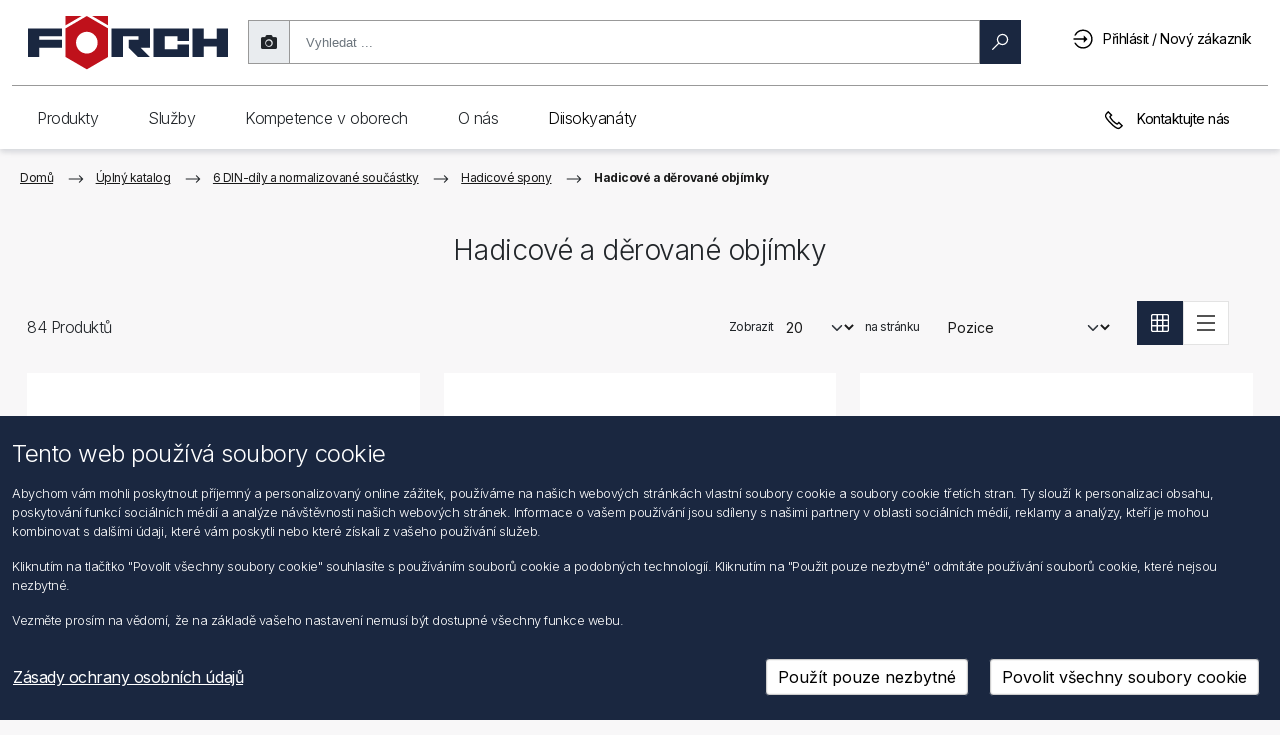

--- FILE ---
content_type: text/html; charset=utf-8
request_url: https://shop.foerch.cz/hadicove-a-derovane-objimky_10162
body_size: 45670
content:
<!DOCTYPE html>
<html lang="cs"  class="html-category-page">
<head>
    <title>Hadicov&#xE9; a d&#x11B;rovan&#xE9; obj&#xED;mky &gt; F&#xD6;RCH s.r.o.</title>
    <meta http-equiv="Content-type" content="text/html;charset=UTF-8" />
    <meta name="google" content="notranslate" />
    <meta name="description" content="" />
    <meta name="keywords" content="32d2f458-d2d0-4ad0-ab28-949f6cb012a9" />
    <meta name="generator" content="nopCommerce" />
    <meta name="viewport" content="width=device-width, initial-scale=1" />

    
    
<link rel="preconnect" href="https://fonts.googleapis.com">
<link rel="preconnect" href="https://fonts.gstatic.com" crossorigin>
<link href="https://fonts.googleapis.com/css2?family=Inter:wght@100;200;300;400;500;600;700;800;900&display=swap" rel="stylesheet">

    
    <link href="/bundles/gdwdnadmqs9ikd9l2ymn03-lgzdie1445emy245afpu.min.css" rel="stylesheet" type="text/css" />

    <script src="/lib_npm/jquery/jquery.min.js"></script>

    
    
    
    <link rel="shortcut icon" href="/Themes/Foerch2021/favicon.ico" />
    
    <!--Powered by nopCommerce - https://www.nopCommerce.com-->

<script type="text/javascript">!function(T,l,y){var S=T.location,k="script",D="instrumentationKey",C="ingestionendpoint",I="disableExceptionTracking",E="ai.device.",b="toLowerCase",w="crossOrigin",N="POST",e="appInsightsSDK",t=y.name||"appInsights";(y.name||T[e])&&(T[e]=t);var n=T[t]||function(d){var g=!1,f=!1,m={initialize:!0,queue:[],sv:"5",version:2,config:d};function v(e,t){var n={},a="Browser";return n[E+"id"]=a[b](),n[E+"type"]=a,n["ai.operation.name"]=S&&S.pathname||"_unknown_",n["ai.internal.sdkVersion"]="javascript:snippet_"+(m.sv||m.version),{time:function(){var e=new Date;function t(e){var t=""+e;return 1===t.length&&(t="0"+t),t}return e.getUTCFullYear()+"-"+t(1+e.getUTCMonth())+"-"+t(e.getUTCDate())+"T"+t(e.getUTCHours())+":"+t(e.getUTCMinutes())+":"+t(e.getUTCSeconds())+"."+((e.getUTCMilliseconds()/1e3).toFixed(3)+"").slice(2,5)+"Z"}(),iKey:e,name:"Microsoft.ApplicationInsights."+e.replace(/-/g,"")+"."+t,sampleRate:100,tags:n,data:{baseData:{ver:2}}}}var h=d.url||y.src;if(h){function a(e){var t,n,a,i,r,o,s,c,u,p,l;g=!0,m.queue=[],f||(f=!0,t=h,s=function(){var e={},t=d.connectionString;if(t)for(var n=t.split(";"),a=0;a<n.length;a++){var i=n[a].split("=");2===i.length&&(e[i[0][b]()]=i[1])}if(!e[C]){var r=e.endpointsuffix,o=r?e.location:null;e[C]="https://"+(o?o+".":"")+"dc."+(r||"services.visualstudio.com")}return e}(),c=s[D]||d[D]||"",u=s[C],p=u?u+"/v2/track":d.endpointUrl,(l=[]).push((n="SDK LOAD Failure: Failed to load Application Insights SDK script (See stack for details)",a=t,i=p,(o=(r=v(c,"Exception")).data).baseType="ExceptionData",o.baseData.exceptions=[{typeName:"SDKLoadFailed",message:n.replace(/\./g,"-"),hasFullStack:!1,stack:n+"\nSnippet failed to load ["+a+"] -- Telemetry is disabled\nHelp Link: https://go.microsoft.com/fwlink/?linkid=2128109\nHost: "+(S&&S.pathname||"_unknown_")+"\nEndpoint: "+i,parsedStack:[]}],r)),l.push(function(e,t,n,a){var i=v(c,"Message"),r=i.data;r.baseType="MessageData";var o=r.baseData;return o.message='AI (Internal): 99 message:"'+("SDK LOAD Failure: Failed to load Application Insights SDK script (See stack for details) ("+n+")").replace(/\"/g,"")+'"',o.properties={endpoint:a},i}(0,0,t,p)),function(e,t){if(JSON){var n=T.fetch;if(n&&!y.useXhr)n(t,{method:N,body:JSON.stringify(e),mode:"cors"});else if(XMLHttpRequest){var a=new XMLHttpRequest;a.open(N,t),a.setRequestHeader("Content-type","application/json"),a.send(JSON.stringify(e))}}}(l,p))}function i(e,t){f||setTimeout(function(){!t&&m.core||a()},500)}var e=function(){var n=l.createElement(k);n.src=h;var e=y[w];return!e&&""!==e||"undefined"==n[w]||(n[w]=e),n.onload=i,n.onerror=a,n.onreadystatechange=function(e,t){"loaded"!==n.readyState&&"complete"!==n.readyState||i(0,t)},n}();y.ld<0?l.getElementsByTagName("head")[0].appendChild(e):setTimeout(function(){l.getElementsByTagName(k)[0].parentNode.appendChild(e)},y.ld||0)}try{m.cookie=l.cookie}catch(p){}function t(e){for(;e.length;)!function(t){m[t]=function(){var e=arguments;g||m.queue.push(function(){m[t].apply(m,e)})}}(e.pop())}var n="track",r="TrackPage",o="TrackEvent";t([n+"Event",n+"PageView",n+"Exception",n+"Trace",n+"DependencyData",n+"Metric",n+"PageViewPerformance","start"+r,"stop"+r,"start"+o,"stop"+o,"addTelemetryInitializer","setAuthenticatedUserContext","clearAuthenticatedUserContext","flush"]),m.SeverityLevel={Verbose:0,Information:1,Warning:2,Error:3,Critical:4};var s=(d.extensionConfig||{}).ApplicationInsightsAnalytics||{};if(!0!==d[I]&&!0!==s[I]){var c="onerror";t(["_"+c]);var u=T[c];T[c]=function(e,t,n,a,i){var r=u&&u(e,t,n,a,i);return!0!==r&&m["_"+c]({message:e,url:t,lineNumber:n,columnNumber:a,error:i}),r},d.autoExceptionInstrumented=!0}return m}(y.cfg);function a(){y.onInit&&y.onInit(n)}(T[t]=n).queue&&0===n.queue.length?(n.queue.push(a),n.trackPageView({})):a()}(window,document,{
src: "https://js.monitor.azure.com/scripts/b/ai.2.min.js", // The SDK URL Source
crossOrigin: "anonymous", 
cfg: { // Application Insights Configuration
    connectionString: 'InstrumentationKey=19df19d1-f274-403e-b0b0-ca4cb7ac06b9;IngestionEndpoint=https://westeurope-5.in.applicationinsights.azure.com/;LiveEndpoint=https://westeurope.livediagnostics.monitor.azure.com/;ApplicationId=fbcce9e3-fde0-4707-a0c0-f219dbf32698'
}});</script></head>
<body>
    

<div class="ajax-loading-block-window" style="display: none; z-index: 1001">
</div>
<div id="dialog-notifications-success" title="Oznámení" style="display:none" class="alert alert-success" role="alert">
</div>
<div id="dialog-notifications-error" title="Chyba" style="display:none"  class="alert alert-danger" role="alert">
</div>
<div id="dialog-notifications-warning" title="Varování" style="display:none"  class="alert alert-warning" role="alert">
</div>
<div id="bar-notification" class="bar-notification-container" data-close="Zavřít">
</div>



<!--[if lte IE 8]>
    <div style="clear:both;height:59px;text-align:center;position:relative;">
        <a href="http://www.microsoft.com/windows/internet-explorer/default.aspx" target="_blank">
            <img src="/Themes/Foerch2021/Content/images/ie_warning.jpg" height="42" width="820" alt="You are using an outdated browser. For a faster, safer browsing experience, upgrade for free today." />
        </a>
    </div>
<![endif]-->
<div class="master-wrapper-page">

    <nav class="header navbar navbar-light navbar-expand-md fixed-top">
	<div class="container-fluid">
		
		
		<div class="header-upper container-fluid g-md-3 g-0">
			<div class="mobile-menu-buttons-wrapper">
				<button class="btn shadow-none" id="mobileMenuBackButton" type="button" onclick="MobileMenuBack()">
					<svg viewBox="0 0 20 20" id="arrow_right" class="flip-svg"><path fill="currentColor" d="M8 15.06l1.06 1.061 6.061-6.058L9.061 4 8 5.06l5 5.002z" fill-rule="evenodd"></path></svg>
				</button>
				<button class="btn shadow-none" id="mobileMenuButton" type="button" onclick="ToggleMobileMenu()">
					<div>
						<div class="hamburger-inner hamburger-top"></div>
						<div class="hamburger-inner hamburger-middle"></div>
						<div class="hamburger-inner hamburger-bottom"></div>
					</div>
				</button>
			</div>
			<div class="header-logo">
				<a href="/">
					<svg style="pointer-events: none" version="1.1" id="Ebene_1" x="0" y="0" viewBox="0 0 757.49 202.82" xml:space="preserve" xmlns="http://www.w3.org/2000/svg"><style type="text/css" id="style1">
																																													 .st0, .st1 {
																																														 fill-rule: evenodd;
																																														 clip-rule: evenodd;
																																														 fill: #1a2740
																																													 }

																																													 .st1 {
																																														 fill: #bf111b
																																													 }</style><path id="polygon1" class="st0" d="M757.49 46.48V154h-43.01v-38.98h-48.39V154h-43.01V46.48h43.01v38.97h48.39V46.48z" clip-rule="evenodd" fill="#1a2740" fill-rule="evenodd" /><path id="polygon2" class="st0" d="M566.64 93.52V76.05h-48.39v48.39h48.39v-17.48h43V154H475.25V46.48h134.39v47.04z" clip-rule="evenodd" fill="#1a2740" fill-rule="evenodd" /><path id="polygon3" class="st0" d="M426.85 119.05l.01.01L461.81 154h-45.73l-34.91-34.91v-29.6h37.62V76.05h-59.13V154h-43V46.48h145.15v72.57z" clip-rule="evenodd" fill="#1a2740" fill-rule="evenodd" /><g id="g6"><path class="st1" d="M222.84.08l-80.38 46.4V154l80.38 46.4 80.38-46.4V46.48L222.84.08zm0 141.03c-22.61 0-40.93-18.32-40.93-40.92 0-22.61 18.32-40.93 40.93-40.93 22.6 0 40.93 18.32 40.93 40.93-.01 22.6-18.34 40.92-40.93 40.92" id="path3" /><path id="polygon4" class="st1" d="M142.46 35L202.92.08h-60.46z" clip-rule="evenodd" fill="#bf111b" fill-rule="evenodd" /><path id="polygon5" class="st1" d="M303.21 35L242.76.08h60.45z" clip-rule="evenodd" fill="#bf111b" fill-rule="evenodd" /><path id="polygon6" class="st0" d="M43 76.05v13.44h86.02v29.57H43V154H0V46.48h129.02v29.57z" clip-rule="evenodd" fill="#1a2740" fill-rule="evenodd" /></g></svg>
				</a>
			</div>
			<div class="header-selectors-wrapper d-md-block d-sm-none d-none">
				
				
			</div>
			<div class="search-box store-search-box d-md-block d-sm-none d-none">
				<form method="get" id="small-search-box-form" action="/fsearch2">
        <div id="searchbox-dirty" class="searchbox dirty">
            <div class="input-group-text shadow-none searchtakephotoicon" id="photoSearch">
                <i class="fas fa-camera search-camera" title="Nahrát obrázek"></i>
            </div>
            <!-- Input Wrapper with Clear Button -->
            <div class="searchbox-inputWrapper">
                <input aria-label="search"
                       id="small-searchterms"
                       type="text"
                       name="q"
                       placeholder="Vyhledat ..."
                       class="form-control ng-valid ng-dirty ng-touched"
                       autocomplete="off" />
                <!-- Clear Button -->
                <button class="btn searchbox-clear" id="searchbox-clear" type="button">
                    <span aria-label="reset" class="search-icon clear">
                        <svg viewBox="0 0 1024 1024" width="100" height="100">
                            <path d="M512 1024C229.2 1024 0 794.8 0 512S229.2 0 512 0s512 229.2 512 512-229.2 512-512 512z" fill="#1A1D23" />
                            <path d="M724 300c16.6 16.6 16.6 43.4 0 60L572 512l152 152c16.6 16.6 16.6 43.4 0 60s-43.4 16.6-60 0L512 572 360 724c-16.6 16.6-43.4 16.6-60 0s-16.6-43.4 0-60l152-152L300 360c-16.6-16.6-16.6-43.4 0-60s43.4-16.6 60 0l152 152L664 300c16.6-16.6 43.4-16.6 60 0z" fill="#FFFFFF" />
                        </svg>
                    </span>
                </button>
            </div>

            <!-- Search Button -->
            <button class="btn btn-primary searchbox-btn" type="submit" style="max-width: 123px">
                <span id="magnifyglass" aria-label="search" class="search-icon search search-magnify-glass">
                    <svg viewBox="0 0 20 20"><path fill="currentColor" fill-rule="evenodd" d="M12.784.914a6.309 6.309 0 00-6.3 6.3c0 1.482.536 2.832 1.4 3.91L.916 18.09l.985.995 6.972-6.972c1.078.864 2.429 1.4 3.91 1.4 3.473 0 6.3-2.828 6.3-6.3 0-3.473-2.827-6.3-6.3-6.3zm0 1.4c2.712 0 4.9 2.187 4.9 4.9 0 2.712-2.188 4.9-4.9 4.9a4.892 4.892 0 01-4.9-4.9c0-2.713 2.187-4.9 4.9-4.9z"></path></svg>
                </span>
                <span id="loaderSearch" class="loaderSearch" style="display: none"></span>
                <span> Hledat </span>
            </button>
        </div>
        
            
            
</form>
<form method="post" id="small-search-box-form-upload" enctype="multipart/form-data" action="/catalog/searchImage">
    <div id="search-fileUpload-container">
        <div id="fileUpload-desktop-container">
            <div id="fileUpload-desktop">Zde můžete vložit obrázek EAN</div>
        </div>
    </div>
<input name="__RequestVerificationToken" type="hidden" value="CfDJ8OU-XoLG44dAtNSdkav42gxJpa9ej9RaDoqeMyJAZQiMCS0iKNjBVblyLDyupZpLWscJZ28_16fBMvFDJESg15roVjNHKVQ6ginw70hC2i7RUbtWgfYR0CCH4y3GdVj5l4m65OGVq5Gt3VHi6CxvNjI" /></form>
			</div>
			<div class="header-links-wrapper">
				<div class="header-links">
    <ul>
        <li>
            <a href="#" class="ico-search d-inline d-md-none">
                <svg viewBox="0 0 20 20"><path fill="currentColor" fill-rule="evenodd" d="M12.784.914a6.309 6.309 0 00-6.3 6.3c0 1.482.536 2.832 1.4 3.91L.916 18.09l.985.995 6.972-6.972c1.078.864 2.429 1.4 3.91 1.4 3.473 0 6.3-2.828 6.3-6.3 0-3.473-2.827-6.3-6.3-6.3zm0 1.4c2.712 0 4.9 2.187 4.9 4.9 0 2.712-2.188 4.9-4.9 4.9a4.892 4.892 0 01-4.9-4.9c0-2.713 2.187-4.9 4.9-4.9z"></path></svg>
            </a>
        </li>

        
            <li>
                <a href="/login?returnUrl=%2Fhadicove-a-derovane-objimky_10162" class="ico-login pr-lg-2 pr-md-0 pr-sm-0 pr-0" title="Přihlásit / Nový zákazník">
                    <svg viewBox="0 0 20 20"><path fill="currentColor" fill-rule="evenodd" d="M9.6.5a9.101 9.101 0 00-7.394 3.79c-.016.027-.038.055-.054.087A9.173 9.173 0 001.227 6.1h1.515A7.695 7.695 0 019.6 1.9c4.26 0 7.7 3.44 7.7 7.7s-3.44 7.7-7.7 7.7a7.671 7.671 0 01-6.136-3.046 7.482 7.482 0 01-.716-1.154h-1.52a9.148 9.148 0 001.055 1.903c.016.027.038.055.054.088.006 0 .006.005.011.005v.006A9.112 9.112 0 009.6 18.7c5.02 0 9.1-4.08 9.1-9.1S14.62.5 9.6.5zm.7 5.6v2.8H.5v1.4h9.8v2.8l3.5-3.5-3.5-3.5z"></path></svg>
                    <span class="d-none d-sm-none d-md-none d-lg-inline-block">Přihlásit / Nový zákazník</span>
                </a>
           </li>
        <li id="searchclose" class="d-none">
            <svg viewBox="0 0 20 20"><path fill="currentColor" fill-rule="evenodd" d="M4.014 3.03l-.984.984 5.977 5.983-5.977 5.978.984.995 5.983-5.983 5.978 5.983.995-.995-5.983-5.978 5.983-5.983-.995-.984-5.978 5.977z"></path></svg>
        </li>
        
    </ul>
</div>
				
			</div>

		</div>
		
		<div class="header-lower d-lg-block d-md-block d-sm-none d-none">
			
<div class="header-navigation">
    <div class="foerchnav container-fluid g-0">
        <nav class="foerchnav top-menu notmobile collapse navbar-collapse">
            
            <nav>
                <div class="navigation">Produkty</div>
	            <div class="dropdown-wrapper">
	                <div class="dropdown-wrapper-inner">
            <div class="wrapper-column">
                <nav>
                    <a role="link" class="navigationUi-link navigationUi-link_special" href="/1-dilenska-chemie_9002">
                        <svg viewBox="0 0 20 20"><path fill="currentColor" d="M14 14.4H7c.3-1.6 1.8-2.7 3.5-2.7s3.2 1.1 3.5 2.7m-2.4-3.7c-.3-.1-.7-.1-1-.1-.3 0-.6 0-1 .1V8.1h.6V7h-.6V5.9h.6v-1h-.6V3.8h.6v-1h-.6V1.7h2v9zM7 15.5h7.1c-.2 1.8-1.7 3.2-3.5 3.2-1.9-.1-3.4-1.5-3.6-3.2m5.6-4.4V.7H8.5v10.4c-1.5.7-2.6 2.3-2.6 4.1 0 2.5 2.1 4.5 4.6 4.5s4.6-2 4.6-4.5c.1-1.8-1-3.3-2.5-4.1"></path></svg>
                        <span class="navigationUi-productName">1 D&#xED;lensk&#xE1; chemie</span></a>
                </nav>
                <nav>
                    <a role="link" class="navigationUi-link navigationUi-link_special" href="/2-stavebni-chemie_9005">
                        <svg viewBox="0 0 20 20"><path fill="currentColor" d="M7.9 3.3h3.5v14.9H7.9V3.3zM9.1.8v1.3H6.8v17.1h5.8v-17h-2.3V.8H9.1zm4 1.3h1.1v7.6h-1.1z"></path></svg>
                        <span class="navigationUi-productName">2 Stavebn&#xED; chemie</span></a>
                </nav>
                <nav>
                    <a role="link" class="navigationUi-link navigationUi-link_special" href="/3-vrtani-frezovani-rezani-zavitu_9000">
                        <svg viewBox="0 0 20 20"><path fill="currentColor" d="M8.5 16v-.9l3-1.7V16L10 17.5 8.5 16zm0-3.8l3-1.7v1.8l-3 1.7v-1.8zm0-5.5L8.3 6V1.3h3.4v4.6l-.2.6v2.8l-3 1.7V6.7zM7.3.3V6l.2.8v4.8l-.4.3.4.8v1.9l-.5.3.5.8v.8L10 19l2.5-2.5v-3.6l.4-.2v-.1l-.4-.7v-2l.4-.2v-.3l-.4-.7v-2l.2-.6V.3H7.3z"></path></svg>
                        <span class="navigationUi-productName">3 Vrt&#xE1;n&#xED;, fr&#xE9;zov&#xE1;n&#xED;, &#x159;ez&#xE1;n&#xED; z&#xE1;vit&#x16F;</span></a>
                </nav>
                <nav>
                    <a role="link" class="navigationUi-link navigationUi-link_special" href="/4-deleni-brouseni-rezani-uprava-povrchu_9011">
                        <svg viewBox="0 0 20 20"><path fill="currentColor" d="M10 19C4.9 19 .7 14.8.7 9.7.7 4.6 4.9.4 10 .4c5.1 0 9.3 4.2 9.3 9.3 0 5.1-4.2 9.3-9.3 9.3m0-17.5c-4.5 0-8.2 3.7-8.2 8.2 0 4.5 3.7 8.2 8.2 8.2 4.5 0 8.2-3.7 8.2-8.2 0-4.5-3.7-8.2-8.2-8.2"></path><path fill="currentColor" d="M10 12.1c-1.3 0-2.3-1-2.3-2.3 0-1.3 1-2.3 2.3-2.3 1.3 0 2.3 1 2.3 2.3 0 1.2-1 2.3-2.3 2.3m0-3.6c-.7 0-1.3.5-1.3 1.2S9.3 11 10 11s1.3-.6 1.3-1.3c0-.7-.6-1.2-1.3-1.2"></path></svg>
                        <span class="navigationUi-productName">4 D&#x11B;len&#xED;, brou&#x161;en&#xED;, &#x159;ez&#xE1;n&#xED;, &#xFA;prava povrchu</span></a>
                </nav>
                <nav>
                    <a role="link" class="navigationUi-link navigationUi-link_special" href="/5-pajeni-svarovani_9004">
                        <svg viewBox="0 0 20 20"><path fill="currentColor" d="M15.8 3.8l-4.6 4.8-.5-.5 4.6-4.8.5.5zM9 9.5l1 1L5.5 15l-1-1L9 9.5zm9-7.8l-.7-.7-1.4 1.4-.6-.6-5.8 6-.6-.5-1 1.1.4.4-5.2 5.3.8.8c-.5.3-.9.8-1.1 1.4-.2.8.1 1.7.8 2.3.5.4 1.1.6 1.8.6s1.5-.2 2.3-.6c2.7-1.6 4.3-1.6 5-1.3.8.3 1 1 1 1l1-.3s-.4-1.1-1.6-1.6c-1.5-.6-3.5-.1-5.9 1.3-1.2.6-2.3.6-3 .1-.2-.2-.4-.8-.3-1.2.1-.4.4-.7.9-.9l.8.8 5.2-5.3.3.3 1-1.1-.6-.6 5.8-6-.6-.6L18 1.7z"></path></svg>
                        <span class="navigationUi-productName">5 P&#xE1;jen&#xED;, sva&#x159;ov&#xE1;n&#xED;</span></a>
                </nav>
            </div>
            <div class="wrapper-column">
                <nav>
                    <a role="link" class="navigationUi-link navigationUi-link_special" href="/6-din-dily-a-normalizovane-soucastky_9016">
                        <svg viewBox="0 0 20 20"><path fill="currentColor" d="M3.1 13.9V5.7l7.1-4.1 7.1 4.1v8.2L10.2 18l-7.1-4.1zM10.2.4L2 5.1v9.4l8.2 4.7 8.2-4.7V5.1L10.2.4z"></path><path fill="currentColor" d="M10.2 13C8.4 13 7 11.6 7 9.8 7 8 8.4 6.6 10.2 6.6c1.8 0 3.2 1.4 3.2 3.2 0 1.8-1.5 3.2-3.2 3.2m0-5.3c-1.2 0-2.1 1-2.1 2.1s.9 2.1 2.1 2.1 2.1-.9 2.1-2.1-1-2.1-2.1-2.1"></path></svg>
                        <span class="navigationUi-productName">6 DIN-d&#xED;ly a normalizovan&#xE9; sou&#x10D;&#xE1;stky</span></a>
                </nav>
                <nav>
                    <a role="link" class="navigationUi-link navigationUi-link_special" href="/7-hmozdinky-a-kotvy_9021">
                        <svg viewBox="0 0 20 20"><path fill="currentColor" d="M8.7 16.4V6.9l-.3-.8V1.3h3.4V6l-.2.6v9.7l-1.5 1.5-1.4-1.4zM7.4.3v3.2l-.6-1-.9.6 1.5 2.5v.6l.2.8v2h-.5v1h.4v1.4h-.4v1.1h.4v1.4h-.4V15h.4v1.8l2.6 2.6 2.6-2.6V15h.5v-1.1h-.5v-1.4h.5v-1.1h-.5V10h.5V8.9h-.5v-2l.2-.6v-.6l1.5-2.6-.9-.5-.6 1V.3H7.4z"></path></svg>
                        <span class="navigationUi-productName">7 Hmo&#x17E;dinky a kotvy</span></a>
                </nav>
                <nav>
                    <a role="link" class="navigationUi-link navigationUi-link_special" href="/8-montaz-oken_9003">
                        <svg viewBox="0 0 20 20"><path fill="currentColor" d="M15.2 7.7v9.8h-4.9v-4.2h.6V12h-.6V7.7h4.9zm0-1.1H4.4C4.6 3.9 7 1.7 9.8 1.7c2.8 0 5.1 2.2 5.4 4.9M4.3 7.7h4.9V12h-.6v1.2h.6v4.2H4.3V7.7zm12 10.9V7.1c0-3.6-2.9-6.5-6.5-6.5S3.2 3.5 3.2 7.1v11.5h13.1z"></path></svg>
                        <span class="navigationUi-productName">8 Mont&#xE1;&#x17E; oken</span></a>
                </nav>
                <nav>
                    <a role="link" class="navigationUi-link navigationUi-link_special" href="/9-sanitarni-topenarska-a-klimatizacni-technika_9010">
                        <svg viewBox="0 0 20 20"><path fill="currentColor" d="M15.4 17.5c0-.2.2-.7.4-1.3.2.6.4 1.1.4 1.3 0 .2-.2.4-.4.4s-.4-.2-.4-.4m0-2.9c-.3.7-1 2.3-1 2.9 0 .8.7 1.5 1.5 1.5s1.5-.7 1.5-1.5c0-.6-.7-2.2-1-2.9l-.5-1.1-.5 1.1zM7.8 7.7V5.4h3.1v2.3h.6c2.1-.1 3.6.4 4.6 1.4 1 1 1.1 2.4 1.2 3.1h-2.4c-.1-1-.6-2.2-1.9-2.2H4.3V7.7h3.5zm2.1-3.4V1.6h3.3V.5H5.5v1.1h3.2v2.7h-2v2.2H3.9V4.3H2.8V13h1.1v-2h8.9c.8 0 .9 1.7.9 1.7v.5h4.5l.1-.5c0-.1.3-2.6-1.4-4.4-1.1-1.2-2.7-1.8-4.9-1.8V4.3H9.9z"></path></svg>
                        <span class="navigationUi-productName">9 Sanit&#xE1;rn&#xED;, topen&#xE1;&#x159;sk&#xE1; a klimatiza&#x10D;n&#xED; technika</span></a>
                </nav>
                <nav>
                    <a role="link" class="navigationUi-link navigationUi-link_special" href="/10-strecha-zed-fasada_9007">
                        <svg viewBox="0 0 20 20"><path fill="currentColor" d="M3.6 6.2L10 2.5l6.4 3.7v11.3H3.6V6.2zM4.9.9v3.4l-3.5 2 .5.9.6-.4v11.8h14.8V6.8l.6.4.5-.9-8.5-5L6 3.6V.9H4.9z"></path></svg>
                        <span class="navigationUi-productName">10 St&#x159;echa, ze&#x10F;, fas&#xE1;da</span></a>
                </nav>
            </div>
            <div class="wrapper-column">
                <nav>
                    <a role="link" class="navigationUi-link navigationUi-link_special" href="/11-elektrika-elektronika_9020">
                        <svg viewBox="0 0 20 20"><path fill="currentColor" d="M11.6 16.8c-.1.8-.9 1.2-1.6 1.3-.7 0-1.6-.3-1.9-1.3v-2.6h3.4l.1 2.6zm1.1-3.7H7.1v3.8c.4 1.3 1.4 2.1 2.8 2.1h.2c1.3-.1 2.4-1 2.5-2.3v-3.6zm1.7-7.5c0 1.4-.5 2.2-1.9 3.5-.6.7-.9 1.9-1.1 2.4H8.3c-.3-.7-.4-2.1-1.8-3.1 0 0-.2-.2-.2-.3-.6-.7-.8-1.6-.8-2.5 0-2.4 2-4.3 4.5-4.3 2.4 0 4.4 2 4.4 4.3m1 0c0-3-2.5-5.4-5.5-5.4S4.4 2.6 4.4 5.6c0 1.1.3 2.1 1 3 .3.5.7.8 1.2 1.2.4.9.7 1.9.8 2.4l.1.4h4.7l.1-.4s.2-1.2.7-2.2c1.5-1 2.4-2.5 2.4-4.4"></path></svg>
                        <span class="navigationUi-productName">11 Elektrika, elektronika</span></a>
                </nav>
                <nav>
                    <a role="link" class="navigationUi-link navigationUi-link_special" href="/12-autoprislusenstvi_9009">
                        <svg viewBox="0 0 20 20"><path fill="currentColor" d="M5.7 12.9h.7l-.1-1.1c-1 .1-2.2-.1-2.3-.4l-1 .5c.5.9 1.8 1 2.7 1M8 14.6h3.7v-1.1H8v1.1zm8.8-2.5l-1-.5c-.2.3-1.3.4-2.3.4v1h.7c.9 0 2.2-.1 2.6-.9m1.3-2.7l-1.4 1.1.2.4s1 2 .1 4.2H2.7c-.3-2.6.3-4.2.3-4.2l.1-.4-1.5-1.1v-.5h1.5c.1 1.2 1.3 1.7 2 1.8h9.8c.1 0 1.1-.3 1.7-1.7v-.1H18c.1.1.2.2.1.5m-2.6-.6c-.3.6-.7.8-.8.8H5.3s-.9-.2-1-.7c.5-.9 1-1.9 1.2-2.4h8.9c.2.4.5 1.2 1.1 2.3M3.2 16.3h2v.6h-2v-.6zm11 0h2v.6h-2v-.6zm4.3-8.4l-.1-.1h-2.2c-.6-1.2-.9-2-.9-2l-.1-.4H4.8l-.1.3s-.5 1.1-1 2.1H1.2l-.2.1c-.1.1-.7.8-.4 2v.2l1.1.8c-.2.7-.5 2.4-.1 4.8l.1.5h.4v1c0 .4.4.8.9.8h2.6c.5 0 .8-.4.8-.8v-1h6.8v1c0 .5.4.8.8.8h2.6c.5 0 .8-.4.8-.8v-1h.4l.1-.3c1-2.2.5-4.2.2-5l1-.8.1-.1c.3-1.1-.3-1.9-.7-2.1"></path></svg>
                        <span class="navigationUi-productName">12 Autop&#x159;&#xED;slu&#x161;enstv&#xED;</span></a>
                </nav>
                <nav>
                    <a role="link" class="navigationUi-link navigationUi-link_special" href="/13-truckline_9008">
                        <svg viewBox="0 0 20 20"><path fill="currentColor" d="M8.1 15.5h4.1v-.9H8.1v.9zm6.6-2.6v.9h2.1l.1 2H3.5v-2h2v-.9h-2v-2.4c0-.3.2-.5.5-.5h12.2c.3 0 .5.2.5.5l.1 2.4h-2.1zm1.5-3.7H3.9v-.7L4 6c0-.3.2-.5.5-.5h4.7v.9H11v-.9h4.5c.3 0 .5.2.5.5l.2 3.2zm-.1-4.5c-.2-.1-.4-.1-.6-.1h-11c-.2 0-.3 0-.5.1V2.6c0-.3.2-.5.5-.5h11.1c.3 0 .5.2.5.5v2.1zM3.9 17h.8v.8h-.8V17zm11.8 0h.8v.8h-.8V17zm2.1-.2l-.2-6.3c0-.4-.2-.8-.5-1L17 2.6c0-.8-.6-1.4-1.4-1.4H4.5c-.8 0-1.4.6-1.4 1.4v7c-.3.3-.4.6-.4 1L2.5 17H3v1.7h2.6v-1.9h9.1v1.9h2.6v-1.8l.5-.1z"></path></svg>
                        <span class="navigationUi-productName">13 Truckline</span></a>
                </nav>
                <nav>
                    <a role="link" class="navigationUi-link navigationUi-link_special" href="/14-dilenske-vybaveni-a-pristr-bezpecnost-prace_9017">
                        <svg viewBox="0 0 20 20"><path fill="currentColor" d="M15.6 8.3L14 9.9l-.6-.2-.1-.6 1.5-1.7-.8-.2c-.3-.1-.5-.2-.8-.2-1.6 0-2.8 1.3-2.8 2.8 0 .4.1.7.2 1.1l-6.2 6.3c-.2.2-.2.6 0 .8l.8.8c.1.2.2.2.4.2h.3l6.4-6.5c.3.1.6.2.9.2 1.6 0 2.8-1.3 2.8-2.8 0-.3 0-.5-.1-.8l-.3-.8zm-10 9.5l-.2-.2 5.7-5.9c.1.1.2.1.2.2l-5.7 5.9zm7.6-6.1c-1 0-1.8-.8-1.8-1.8 0-.9.6-1.6 1.5-1.8l-.7.8.4 1.7 1.7.5.7-.7c-.3.7-1 1.3-1.8 1.3z"></path><path fill="currentColor" d="M10.2 1.7l-9.1 6v11.1h1.1V8.3l8-5.3 7.7 5.3v10.5H19V7.7z"></path></svg>
                        <span class="navigationUi-productName">14 D&#xED;lensk&#xE9; vybaven&#xED; a p&#x159;&#xED;str., bezpe&#x10D;nost pr&#xE1;ce</span></a>
                </nav>
                <nav>
                    <a role="link" class="navigationUi-link navigationUi-link_special" href="/15-rucni-naradi_9018">
                        <svg viewBox="0 0 20 20"><path fill="currentColor" d="M15.8 5.5c-.9.9-2.5.9-3.4 0-.9-.9-.9-2.3-.1-3.2l.1 1.5 1.8 1.1 1.9-1V2.4c.6.9.5 2.3-.3 3.1m-1.9 1.7h.6v10.6h-.6V7.2zm2.7-5.8c-.2-.2-.5-.4-.8-.6L15 .3v2.9l-.8.4-.8-.5-.1-2.8-.7.4-.9.6c-1.4 1.3-1.4 3.5 0 4.9.3.4.7.6 1.1.8v11.2c0 .4.3.6.6.6h1.4c.4 0 .6-.3.6-.6V6.9c.4-.2.7-.4 1-.7 1.5-1.3 1.5-3.5.2-4.8m-6.3 9.2H3.7L7 1.8l3.3 8.6v.2m-3.9 2.9h1.2v4.2H6.4v-4.2zm4.9-3.5L7.9 1C7.6.4 7.2.3 7 .3c-.2 0-.6.1-.9.7l-4 10.7h4.3v.8h-.3c-.4 0-.8.3-.8.8V18c0 .4.3.8.8.8h1.8c.4 0 .8-.3.8-.8v-4.8c0-.4-.3-.8-.8-.8h-.4v-.8h2.6c.4 0 .8-.2 1-.5.3-.3.3-.7.2-1.1"></path></svg>
                        <span class="navigationUi-productName">15 Ru&#x10D;n&#xED; n&#xE1;&#x159;ad&#xED;</span></a>
                </nav>
            </div>
            <div class="wrapper-column">
                <nav>
                    <a role="link" class="navigationUi-link navigationUi-link_special" href="/16-elektricke-naradi_9012">
                        <svg viewBox="0 0 20 20"><path fill="currentColor" d="M16.4 6.7l-1.6.5v-4l1.6.3v3.2zm-2.6 1.7H3.7C2.5 8 1.9 6.5 1.9 5.3c0-1.2.5-2.6 1.8-3.1h10.2v6.2zm-8.4.9h2.7v8H5.4v-8zm14-3.8v-.9h-2.1V2.7l-2.5-.4v-.8h-.5v-.2H3.5c-1.6.5-2.6 2-2.5 4 0 2 1.1 3.6 2.6 4h1v8.9H9V9.3h5.3v-.2h.5v-1l2.5-.8V5.5h2.1z"></path></svg>
                        <span class="navigationUi-productName">16 Elektrick&#xE9; n&#xE1;&#x159;ad&#xED;</span></a>
                </nav>
                <nav>
                    <a role="link" class="navigationUi-link navigationUi-link_special" href="/17-pneumaticke-naradi_9013">
                        <svg viewBox="0 0 20 20"><path fill="currentColor" d="M10.2 10.2c-.1 0-.1.1-.2.1-.2 0-.3-.1-.3-.3 0-.1.1-.2.1-.2l.4.4zm1.1-.6l4-3.1-.7-.9-4 3.1c-.2-.1-.4-.2-.6-.2-.8 0-1.4.6-1.4 1.4 0 .8.6 1.4 1.4 1.4.8 0 1.4-.6 1.4-1.4 0-.1 0-.2-.1-.3m6.5-.2h-1.5v1.1h1.5c-.1 1.4-.5 2.7-1.3 3.9l-1-1-.8.8 1 1c-1.4 1.6-3.5 2.6-5.8 2.6s-4.3-1-5.7-2.5l1.2-1.2-.8-.8-1.1 1.1c-.8-1.1-1.3-2.5-1.4-4h1.5v-1H2.2c.1-2 1-3.8 2.4-5.1l1.1 1.1.8-.8-1-1C6.7 2.8 8 2.3 9.6 2.1v1.5h1.1V2.1c1.5.1 2.9.6 4.1 1.5l-1 1 .8.8 1.1-1.1c1.1 1.3 2 3.1 2.1 5.1m1.2.5c0-5-4-9-9-9s-9 4-9 9 4 9 9 9 9-4 9-9"></path></svg>
                        <span class="navigationUi-productName">17 Pneumatick&#xE9; n&#xE1;&#x159;ad&#xED;</span></a>
                </nav>
                <nav>
                    <a role="link" class="navigationUi-link navigationUi-link_special" href="/18-varo-regaly-ulozne-systemy-sortimenty_9015">
                        <svg viewBox="0 0 20 20"><path fill="currentColor" d="M1.9 12.9h7.7v4.2H1.9v-4.2zm0-5.1h7.7v4H1.9v-4zm0-5h7.7v3.9H1.9V2.8zm8.8 0H14v6.3h-.5v1.4h.5v6.7h-3.3V2.8zm4.4 0h3.3v14.4h-3.3v-6.7h.5V9.1h-.5V2.8zM.8 18.2h18.7V1.7H.8v16.5z"></path></svg>
                        <span class="navigationUi-productName">18 VARO reg&#xE1;ly, &#xFA;lo&#x17E;n&#xE9; syst&#xE9;my, sortimenty</span></a>
                </nav>
                <nav>
                    <a role="link" class="navigationUi-link navigationUi-link_special" href="/19-bezpecnost-prace_9001">
                        <svg viewBox="0 0 20 20"><path fill="currentColor" d="M17.6 13.4c0 .1 0 3.2-2.1 3.7V9.4c.5.1.9.3 1.2.6 1.1 1.2 1 3.3.9 3.4M3.3 10.2c.3-.3.7-.5 1.1-.6v7.6c-2-.5-2.1-3.5-2.1-3.7 0 0-.1-2.2 1-3.3m14.2-.9c-.3-.3-.6-.5-1-.7 0-1.2-.1-4-1.9-5.9C13.5 1.5 11.9.9 9.8.9 7.9 1 6.2 1.7 5.1 3 3.3 5 3.3 7.9 3.3 8.8c-.3.2-.6.4-.8.6-1.4 1.5-1.2 4-1.2 4.1 0 1.7.8 4.8 3.7 4.8h.5V8.4H4.4c0-1 .2-3.3 1.5-4.8.9-1.1 2.3-1.6 4-1.6 1.7 0 3 .4 3.9 1.4 1.4 1.5 1.6 3.7 1.6 4.9h-.9v9.9h.5c2.9 0 3.7-3.2 3.7-4.8.1-.1.2-2.6-1.2-4.1"></path></svg>
                        <span class="navigationUi-productName">19 Bezpe&#x10D;nost pr&#xE1;ce</span></a>
                </nav>
            </div>
                            <div class="wrapper-column">
                                <nav class="nav-catalog">
                                    <a href="/catalog" class="btn btn-white">&#xDA;pln&#xFD; katalog</a>
                                </nav>
                            </div>
                    </div>
                </div>
            </nav>
            


<nav id="main-menu" class="d-flex">
            <nav>
                <div class="navigation">
Slu&#x17E;by                </div>

                <div class="dropdown-wrapper">
                    <div class="dropdown-wrapper-inner">
                        <div class="dropdown-container">
                            <div class="dropdown-container-content">
                                

    <div class="holder-content">
        <img class="category-img" src=/images/uploaded/000-Navigation-Service-Navigation-EinkaufUndBeratung.jpeg />
            <a href="nakup-a-poradenstvi" class="content-title" >N&#xE1;kup a poradenstv&#xED;</a>
        <p class="category-description">
            Jako siln&#xFD; partner pro obchod a pr&#x16F;mysl v&#xE1;m nab&#xED;z&#xED;me &#x159;adu kan&#xE1;l&#x16F; pro snadn&#xE9; a rychl&#xE9; objedn&#xE1;n&#xED;. Objedn&#xE1;vejte podle sv&#xFD;ch preferenc&#xED; v po&#x17E;adovan&#xE9;m prodejn&#xED;m kan&#xE1;lu.
        </p>

<div class="content-child">
</div>


    </div>
    <div class="holder-content">
        <img class="category-img" src=/images/uploaded/Navigation-App-340x192.jpeg />
            <a href="digital-service" class="content-title" >Digital Service</a>
        <p class="category-description">
            S F&#xD6;RCH m&#x16F;&#x17E;ete nakupovat nap&#x159;&#xED;&#x10D; za&#x159;&#xED;zen&#xED;mi odkudkoliv a kdykoliv. S na&#x161;imi digit&#xE1;ln&#xED;mi &#x159;e&#x161;en&#xED;mi v&#xE1;m zjednodu&#x161;&#xED;me n&#xE1;kupn&#xED; proces, ale tak&#xE9; ponech&#xE1;me &#x10D;as na to nejd&#x16F;le&#x17E;it&#x11B;j&#x161;&#xED;.
        </p>

<div class="content-child">
            <div class="child-item">
                    <svg viewBox="0 0 20 20" id="arrow_right" class="menu-child-icon"><path fill="currentColor" d="M8 15.06l1.06 1.061 6.061-6.058L9.061 4 8 5.06l5 5.002z" fill-rule="evenodd"></path></svg>
                    <a role="link" href="/login" style="text-decoration:none" >
                        <span class="child">F&#xD6;RCH Onlineshop</span>
                    </a>
            </div>
            <div class="child-item">
                    <svg viewBox="0 0 20 20" id="arrow_right" class="menu-child-icon"><path fill="currentColor" d="M8 15.06l1.06 1.061 6.061-6.058L9.061 4 8 5.06l5 5.002z" fill-rule="evenodd"></path></svg>
                    <a role="link" href="sprava-nebezpecneho-zbozi" style="text-decoration:none" >
                        <span class="child">Spr&#xE1;va nebezpe&#x10D;n&#xE9;ho zbo&#x17E;&#xED;</span>
                    </a>
            </div>
            <div class="child-item">
                    <svg viewBox="0 0 20 20" id="arrow_right" class="menu-child-icon"><path fill="currentColor" d="M8 15.06l1.06 1.061 6.061-6.058L9.061 4 8 5.06l5 5.002z" fill-rule="evenodd"></path></svg>
                    <a role="link" href="/contactus" style="text-decoration:none" >
                        <span class="child">E-Procurement</span>
                    </a>
            </div>
</div>


    </div>
    <div class="holder-content">
        <img class="category-img" src=/images/uploaded/000-Navigation-Service-Navigation-LagernUndOrdnen.jpeg />
            <a href="skladovaci-a-ulozne-systemy" class="content-title" >Skladovac&#xED; a &#xFA;lo&#x17E;n&#xE9; syst&#xE9;my</a>
        <p class="category-description">
            M&#xE1;me spr&#xE1;vn&#xE9; &#x159;e&#x161;en&#xED; pro optim&#xE1;ln&#xED; po&#x159;&#xE1;dek p&#x159;i ka&#x17E;dodenn&#xED; pr&#xE1;ci v d&#xED;ln&#x11B; a na staveni&#x161;ti. Na&#x161;e komponenty syst&#xE9;mu VARO lze individu&#xE1;ln&#x11B; p&#x159;izp&#x16F;sobit va&#x161;im pot&#x159;eb&#xE1;m. Pro v&#x11B;t&#x161;&#xED; efektivitu a hospod&#xE1;rnost ve va&#x161;em ka&#x17E;dodenn&#xED;m &#x17E;ivot&#x11B;.
        </p>

<div class="content-child">
            <div class="child-item">
                    <svg viewBox="0 0 20 20" id="arrow_right" class="menu-child-icon"><path fill="currentColor" d="M8 15.06l1.06 1.061 6.061-6.058L9.061 4 8 5.06l5 5.002z" fill-rule="evenodd"></path></svg>
                    <a role="link" href="varo-regalovy-system" style="text-decoration:none" >
                        <span class="child">VARO Reg&#xE1;lov&#xFD; syst&#xE9;m </span>
                    </a>
            </div>
            <div class="child-item">
                    <svg viewBox="0 0 20 20" id="arrow_right" class="menu-child-icon"><path fill="currentColor" d="M8 15.06l1.06 1.061 6.061-6.058L9.061 4 8 5.06l5 5.002z" fill-rule="evenodd"></path></svg>
                    <a role="link" href="/fsearch?q=VAROBOXX&#x2B;%2F&#x2B;VAROiBOXX" style="text-decoration:none" >
                        <span class="child">VAROBOXX / VAROiBOXX</span>
                    </a>
            </div>
            <div class="child-item">
                    <svg viewBox="0 0 20 20" id="arrow_right" class="menu-child-icon"><path fill="currentColor" d="M8 15.06l1.06 1.061 6.061-6.058L9.061 4 8 5.06l5 5.002z" fill-rule="evenodd"></path></svg>
                    <a role="link" href="varomobil-nastaveni-vozidla" style="text-decoration:none" >
                        <span class="child">VAROMOBIL Nastaven&#xED; vozidla </span>
                    </a>
            </div>
            <div class="child-item">
                    <svg viewBox="0 0 20 20" id="arrow_right" class="menu-child-icon"><path fill="currentColor" d="M8 15.06l1.06 1.061 6.061-6.058L9.061 4 8 5.06l5 5.002z" fill-rule="evenodd"></path></svg>
                    <a role="link" href="/varomove_9180" style="text-decoration:none" >
                        <span class="child">VAROMOVE</span>
                    </a>
            </div>
            <div class="child-item">
                    <svg viewBox="0 0 20 20" id="arrow_right" class="menu-child-icon"><path fill="currentColor" d="M8 15.06l1.06 1.061 6.061-6.058L9.061 4 8 5.06l5 5.002z" fill-rule="evenodd"></path></svg>
                    <a role="link" href="sprava-c-dilu" style="text-decoration:none" >
                        <span class="child">Management C-d&#xED;l&#x16F;</span>
                    </a>
            </div>
</div>


    </div>
    <div class="holder-content">
        <img class="category-img" src=/images/uploaded/000-Navigation-Service-Navigation-Produktservices.jpeg />
            <a href="produktove-sluzby" class="content-title" >Produktov&#xE9; slu&#x17E;by</a>
        <p class="category-description">
            M&#xE1;te dotazy nebo pot&#x159;ebujete pomoc ohledn&#x11B; na&#x161;ich produkt&#x16F;, slu&#x17E;eb nebo aplikac&#xED;? Poskytneme v&#xE1;m v&#x161;echny informace, kter&#xE9; pot&#x159;ebujete v ka&#x17E;dodenn&#xED;ch &#x159;emeslech, od aplika&#x10D;n&#xED;ho videa a&#x17E; po technick&#xFD; list.
        </p>

<div class="content-child">
            <div class="child-item">
                    <svg viewBox="0 0 20 20" id="arrow_right" class="menu-child-icon"><path fill="currentColor" d="M8 15.06l1.06 1.061 6.061-6.058L9.061 4 8 5.06l5 5.002z" fill-rule="evenodd"></path></svg>
                    <a role="link" href="/contactus" style="text-decoration:none" >
                        <span class="child">Technick&#xE1; podpora</span>
                    </a>
            </div>
            <div class="child-item">
                    <svg viewBox="0 0 20 20" id="arrow_right" class="menu-child-icon"><path fill="currentColor" d="M8 15.06l1.06 1.061 6.061-6.058L9.061 4 8 5.06l5 5.002z" fill-rule="evenodd"></path></svg>
                    <a role="link" href="https://bk.foerch.com/kiosk/id/MTY1I3wjMzEjfCMzMQ==" style="text-decoration:none" >
                        <span class="child">Katalogy a bro&#x17E;ury</span>
                    </a>
            </div>
            <div class="child-item">
                    <svg viewBox="0 0 20 20" id="arrow_right" class="menu-child-icon"><path fill="currentColor" d="M8 15.06l1.06 1.061 6.061-6.058L9.061 4 8 5.06l5 5.002z" fill-rule="evenodd"></path></svg>
                    <a role="link" href="dokumenty-ke-stazeni" style="text-decoration:none" >
                        <span class="child">Dokumenty ke sta&#x17E;en&#xED;</span>
                    </a>
            </div>
            <div class="child-item">
                    <svg viewBox="0 0 20 20" id="arrow_right" class="menu-child-icon"><path fill="currentColor" d="M8 15.06l1.06 1.061 6.061-6.058L9.061 4 8 5.06l5 5.002z" fill-rule="evenodd"></path></svg>
                    <a role="link" href="/product-datablades" style="text-decoration:none" >
                        <span class="child">Bezpe&#x10D;nost&#xED; listy ke sta&#x17E;en&#xED; </span>
                    </a>
            </div>
            <div class="child-item">
                    <svg viewBox="0 0 20 20" id="arrow_right" class="menu-child-icon"><path fill="currentColor" d="M8 15.06l1.06 1.061 6.061-6.058L9.061 4 8 5.06l5 5.002z" fill-rule="evenodd"></path></svg>
                    <a role="link" href="/" style="text-decoration:none" >
                        <span class="child">Videa</span>
                    </a>
            </div>
</div>


    </div>



                            </div>
                        </div>
                    </div>
                </div>
            </nav>
            <nav>
                <div class="navigation">
Kompetence v oborech                </div>

                <div class="dropdown-wrapper">
                    <div class="dropdown-wrapper-inner">
                        <div class="dropdown-container">
                            <div class="dropdown-container-content">
                                

    <div class="holder-content">
        <img class="category-img" src=/images/uploaded/000-Navigation-Branchenkompetenz-Navigation-Kfz.jpeg />
            <a href="automobilovy-prumysl-a-nakladni-automobily" class="content-title" >Automobilov&#xFD; pr&#x16F;mysl a osobn&#xED; a n&#xE1;kladn&#xED; automobily</a>
        <p class="category-description">
            Na&#x161;e ko&#x159;eny sahaj&#xED; doautobran&#x17E;e. A st&#xE1;le je na&#x161;&#xED; silnou str&#xE1;nkou: Jako inovativn&#xED; partner v&#xE1;m dod&#xE1;v&#xE1;me vysoce v&#xFD;konn&#xE9; a kvalitn&#xED; v&#xFD;robky a r&#xE1;di v&#xE1;s kdykoli podpo&#x159;&#xED;me na&#x161;imi modern&#xED;mi slu&#x17E;bami.
        </p>

<div class="content-child">
</div>


    </div>
    <div class="holder-content">
        <img class="category-img" src=/images/uploaded/000-Navigation-Branchenkompetenz-Navigation-Metall.jpeg />
            <a href="kovovyroba-a-stavebni-servis" class="content-title" >Kovov&#xFD;roba a stavebnictv&#xED;</a>
        <p class="category-description">
            &#xD;&#xA;Vysoce kvalitn&#xED; produkty jsou ur&#x10D;en&#xE9; pro profesion&#xE1;ly.Zpracov&#xE1;n&#xED; kov&#x16F; v nejlep&#x161;&#xED;ch rukou a kvalitn&#xED; v&#xFD;robky pro profesion&#xE1;ly. A&#x165; u&#x17E; se jedn&#xE1; o sanit&#xE1;rn&#xED;, topen&#xE1;&#x159;sk&#xE9;, klimatiza&#x10D;n&#xED; nebo elektroinstala&#x10D;n&#xED; pr&#xE1;ce: Jsme si jisti, &#x17E;e pro v&#xE1;s m&#xE1;me to spr&#xE1;vn&#xE9; &#x159;e&#x161;en&#xED; pro pou&#x17E;it&#xED; v oblasti metal a stavebn&#xED;ch slu&#x17E;eb.
        </p>

<div class="content-child">
</div>


    </div>



                            </div>
                        </div>
                    </div>
                </div>
            </nav>
            <nav>
                <div class="navigation">
O n&#xE1;s                </div>

                <div class="dropdown-wrapper">
                    <div class="dropdown-wrapper-inner">
                        <div class="dropdown-container">
                            <div class="dropdown-container-content">
                                

    <div class="holder-content">
        <img class="category-img" src=/images/uploaded/000-Navigation-UberUns-Navigation-Unternehmen.jpeg />
            <span class="content-title-nolink">Spole&#x10D;nost</span>
        <p class="category-description">
            &#xD;&#xA;Mezin&#xE1;rodn&#x11B; &#xFA;sp&#x11B;&#x161;n&#xFD; koncern F&#xD6;RCH je s 23 n&#xE1;rodn&#xED;mi spole&#x10D;nostmi v Evrop&#x11B; a v&#xED;ce ne&#x17E; 100 000 polo&#x17E;kami pro d&#xED;lenskou mont&#xE1;&#x17E; a upev&#x148;ov&#xE1;n&#xED; jedn&#xED;m z p&#x159;edn&#xED;ch dodavatel&#x16F; v&#xFD;robk&#x16F; pro obchod a pr&#x16F;mysl.
        </p>

<div class="content-child">
            <div class="child-item">
                    <svg viewBox="0 0 20 20" id="arrow_right" class="menu-child-icon"><path fill="currentColor" d="M8 15.06l1.06 1.061 6.061-6.058L9.061 4 8 5.06l5 5.002z" fill-rule="evenodd"></path></svg>
                    <a role="link" href="forch-skupina" style="text-decoration:none" >
                        <span class="child">Skupina F&#xD6;RCH</span>
                    </a>
            </div>
            <div class="child-item">
                    <svg viewBox="0 0 20 20" id="arrow_right" class="menu-child-icon"><path fill="currentColor" d="M8 15.06l1.06 1.061 6.061-6.058L9.061 4 8 5.06l5 5.002z" fill-rule="evenodd"></path></svg>
                    <a role="link" href="foerch-cesko" style="text-decoration:none" >
                        <span class="child">F&#xD6;RCH &#x10C;esko</span>
                    </a>
            </div>
            <div class="child-item">
                    <svg viewBox="0 0 20 20" id="arrow_right" class="menu-child-icon"><path fill="currentColor" d="M8 15.06l1.06 1.061 6.061-6.058L9.061 4 8 5.06l5 5.002z" fill-rule="evenodd"></path></svg>
                    <a role="link" href="foerch-nemecko" style="text-decoration:none" >
                        <span class="child">F&#xD6;RCH N&#x11B;mecko</span>
                    </a>
            </div>
            <div class="child-item">
                    <svg viewBox="0 0 20 20" id="arrow_right" class="menu-child-icon"><path fill="currentColor" d="M8 15.06l1.06 1.061 6.061-6.058L9.061 4 8 5.06l5 5.002z" fill-rule="evenodd"></path></svg>
                    <a role="link" href="subsidaries-and-distributors_cz" style="text-decoration:none" >
                        <span class="child">Dce&#x159;in&#xE9; spole&#x10D;nosti a distributo&#x159;i</span>
                    </a>
            </div>
            <div class="child-item">
                    <svg viewBox="0 0 20 20" id="arrow_right" class="menu-child-icon"><path fill="currentColor" d="M8 15.06l1.06 1.061 6.061-6.058L9.061 4 8 5.06l5 5.002z" fill-rule="evenodd"></path></svg>
                    <a role="link" href="odpovednost-a-kvalita" style="text-decoration:none" >
                        <span class="child">Odpov&#x11B;dnost a kvalita</span>
                    </a>
            </div>
</div>


    </div>
    <div class="holder-content">
        <img class="category-img" src=/images/uploaded/000-Navigation-UberUns-Navigation-Karriere.jpeg />
            <span class="content-title-nolink">Kari&#xE9;ra</span>
        <p class="category-description">
            Jako rodinn&#xE1; firma s budoucnost&#xED; se zam&#x11B;&#x159;ujeme na lidi. Pln&#xED;me tento slib hodnot a nab&#xED;z&#xED;me zaj&#xED;mav&#xE9; projekty a rozmanit&#xE9; &#xFA;koly. Za&#x10D;n&#x11B;te pracovat s F&#xD6;RCH.
        </p>

<div class="content-child">
            <div class="child-item">
                    <svg viewBox="0 0 20 20" id="arrow_right" class="menu-child-icon"><path fill="currentColor" d="M8 15.06l1.06 1.061 6.061-6.058L9.061 4 8 5.06l5 5.002z" fill-rule="evenodd"></path></svg>
                    <a role="link" href="https://foerch.jobs.cz" style="text-decoration:none" target="_blank">
                        <span class="child">Nab&#xED;dky pr&#xE1;ce</span>
                    </a>
            </div>
</div>


    </div>
    <div class="holder-content">
        <img class="category-img" src=/images/uploaded/000-Navigation-UberUns-Navigation-Events.jpeg />
            <a href="/news" class="content-title" >Novinky a ud&#xE1;losti</a>
        <p class="category-description">
            Inovace v&#xFD;robk&#x16F;, &#x159;emesln&#xE9; veletrhy a speci&#xE1;ln&#xED; prodeje - s F&#xD6;RCH se v&#x17E;dy dozv&#xED;te o novink&#xE1;ch specifick&#xFD;ch pro v&#xE1;&#x161; obor jako prvn&#xED;. V na&#x161;&#xED; oblasti novinek a ud&#xE1;lost&#xED; m&#xE1;te v&#x17E;dy p&#x159;ehled o v&#x161;ech term&#xED;nech a novink&#xE1;ch.
        </p>

<div class="content-child">
</div>


    </div>



                            </div>
                        </div>
                    </div>
                </div>
            </nav>
            <nav>
                <div class="navigation">
                        <a href="/images/uploaded/Skoleni_Diisokyanaty_cz.pdf" target="_blank">Diisokyan&#xE1;ty</a>
                </div>

            </nav>
</nav>






                <nav class="ms-auto topLinkButton d-flex">
                    <div class="navigation">
                        <a class="btn shadow-none pr-0" href="/contactus">
                            <svg viewBox="0 0 20 20">
                                <path fill="currentColor" fill-rule="evenodd" d="M4.25.93L2.044 3.135C.837 4.343.575 6.224 1.438 7.701c.963 1.651 1.75 2.87 5.048 6.163 3.292 3.298 4.189 3.746 5.813 4.698a3.766 3.766 0 004.561-.607l2.21-2.204-4.266-4.26-1.734 1.733a7.247 7.247 0 01-.88-.486 15.551 15.551 0 01-2.532-2.046c-.842-.836-1.663-1.881-2.231-2.723a9.847 9.847 0 01-.624-1.04l-.01-.021L8.508 5.19 4.25.93zm0 1.98l2.28 2.28-1.001 1.007a.74.74 0 00-.224.569c0 .125.022.213.043.295.05.17.115.317.197.492.17.34.416.744.722 1.203a21.072 21.072 0 002.395 2.932 16.985 16.985 0 002.779 2.225c.415.268.782.47 1.093.607a2.1 2.1 0 00.47.159c.083.016.176.027.301.016a.747.747 0 00.498-.224l1-1 2.287 2.28-1.22 1.22c-.76.76-1.936.924-2.865.382-1.652-.968-2.28-1.225-5.535-4.473-3.248-3.254-3.872-4.255-4.823-5.885A2.369 2.369 0 013.03 4.13l1.22-1.22z">
                                </path>
                            </svg>
                        Kontaktujte nás
                        </a>
                    </div>
                </nav>
        </nav>

    </div>
</div>



		</div>
		<div id="mobileSearchRow" class="row d-lg-none d-md-none d-sm-none d-xs-none d-none">
    <form method="get" id="mobile-small-search-box-form" action="/fsearch">
            <div class="search-box-container searchbox dirty" id="searchbox-dirty-mobile">
                <div class="input-group-text shadow-none searchtakephotoicon" id="photoSearchMobile">
                    <i class="fas fa-camera search-camera" title="Nahrát obrázek"></i>
                </div>
                <div class="searchbox-inputWrapper">
                    <input type="text" class="form-control shadow-none" id="small-searchterms-mobile" autocomplete="off" name="q" placeholder="Vyhledat ..." aria-label="Vyhledat ..." />
                    <button type="button" class="btn searchbox-clear" id="searchbox-clear-mobile">
                        <svg viewBox="0 0 1024 1024" width="22" height="24">
                            <path d="M512 1024C229.2 1024 0 794.8 0 512S229.2 0 512 0s512 229.2 512 512-229.2 512-512 512z" fill="#1A1D23" />
                            <path d="M724 300c16.6 16.6 16.6 43.4 0 60L572 512l152 152c16.6 16.6 16.6 43.4 0 60s-43.4 16.6-60 0L512 572 360 724c-16.6 16.6-43.4 16.6-60 0s-16.6-43.4 0-60l152-152L300 360c-16.6-16.6-16.6-43.4 0-60s43.4-16.6 60 0l152 152L664 300c16.6-16.6 43.4-16.6 60 0z" fill="#FFFFFF" />
                        </svg>
                    </button>
                </div>
                <button class="btn btn-primary search-box-button shadow-none" type="submit" title="Hledat">
                    <span aria-label="search" class="search-icon search search-magnify-glass">
                        <svg viewBox="0 0 20 20"><path fill="currentColor" fill-rule="evenodd" d="M12.784.914a6.309 6.309 0 00-6.3 6.3c0 1.482.536 2.832 1.4 3.91L.916 18.09l.985.995 6.972-6.972c1.078.864 2.429 1.4 3.91 1.4 3.473 0 6.3-2.828 6.3-6.3 0-3.473-2.827-6.3-6.3-6.3zm0 1.4c2.712 0 4.9 2.187 4.9 4.9 0 2.712-2.188 4.9-4.9 4.9a4.892 4.892 0 01-4.9-4.9c0-2.713 2.187-4.9 4.9-4.9z"></path></svg>
                    </span>
                </button>
            </div>
                
                
    </form>
    <form method="post" id="small-search-box-mob-form-upload" enctype="multipart/form-data" action="/catalog/searchImage">
        <div id="search-fileUpload-mob-container">
            <div id="fileUpload-mob-mobile-container">
                <input id="fileUpload-mob-Mobile" type="file" accept="image/*" style="display: none">
            </div>
            <div id="fileUpload-mob-desktop-container">
                <div id="fileUpload-mob-desktop">Zde můžete vložit obrázek EAN</div>
            </div>
        </div>
    <input name="__RequestVerificationToken" type="hidden" value="CfDJ8OU-XoLG44dAtNSdkav42gxJpa9ej9RaDoqeMyJAZQiMCS0iKNjBVblyLDyupZpLWscJZ28_16fBMvFDJESg15roVjNHKVQ6ginw70hC2i7RUbtWgfYR0CCH4y3GdVj5l4m65OGVq5Gt3VHi6CxvNjI" /></form>
</div>

		
	</div>
</nav>
<div class="mobile-toggle-menu mobile-menu-hidden-left" id="mobileMenuRoot">
	<div class="menu-items-container">
		<div class="mobile-header-links">
				<div class="menu-item">
					<a class="item-title" href="/login">
						<svg viewBox="0 0 20 20" class="mobile-toggle-menu-icon"><path fill="currentColor" fill-rule="evenodd" d="M9.6.5a9.101 9.101 0 00-7.394 3.79c-.016.027-.038.055-.054.087A9.173 9.173 0 001.227 6.1h1.515A7.695 7.695 0 019.6 1.9c4.26 0 7.7 3.44 7.7 7.7s-3.44 7.7-7.7 7.7a7.671 7.671 0 01-6.136-3.046 7.482 7.482 0 01-.716-1.154h-1.52a9.148 9.148 0 001.055 1.903c.016.027.038.055.054.088.006 0 .006.005.011.005v.006A9.112 9.112 0 009.6 18.7c5.02 0 9.1-4.08 9.1-9.1S14.62.5 9.6.5zm.7 5.6v2.8H.5v1.4h9.8v2.8l3.5-3.5-3.5-3.5z"></path></svg>
						<span>Přihlásit / Nový zákazník</span>
					</a>
				</div>
		</div>
	</div>
</div>
    <div class="header-spacer override"></div>
    <script>var adminActive = false;</script>

    
    <div class="master-wrapper-content">
        


        <div class="container-fluid">
            
        <div class="breadcrumb">
            <ul itemscope itemtype="http://schema.org/BreadcrumbList">
                <li>
                    <a class="first-level" href="/" title="Domů">Domů</a>
                    <div class="delimiter"><svg viewBox="0 0 20 20"><path fill="currentColor" fill-rule="evenodd" d="M14.482 5.144l-1.007.962 3.074 3.205H.854v1.4h15.667l-3.046 3.183 1.007.962L19.146 10z"></path></svg></div>
                </li>

                    <li itemprop="itemListElement" itemscope itemtype="http://schema.org/ListItem">
                            <a href="/catalog" title="&#xDA;pln&#xFD; katalog" itemprop="item"><span itemprop="name">&#xDA;pln&#xFD; katalog</span></a>
                            <div class="delimiter"><svg viewBox="0 0 20 20"><path fill="currentColor" fill-rule="evenodd" d="M14.482 5.144l-1.007.962 3.074 3.205H.854v1.4h15.667l-3.046 3.183 1.007.962L19.146 10z"></path></svg></div>

                        <meta itemprop="position" content="1" />
                    </li>
                    <li itemprop="itemListElement" itemscope itemtype="http://schema.org/ListItem">
                            <a href="/6-din-dily-a-normalizovane-soucastky_9016" title="6 DIN-d&#xED;ly a normalizovan&#xE9; sou&#x10D;&#xE1;stky" itemprop="item"><span itemprop="name">6 DIN-d&#xED;ly a normalizovan&#xE9; sou&#x10D;&#xE1;stky</span></a>
                            <div class="delimiter"><svg viewBox="0 0 20 20"><path fill="currentColor" fill-rule="evenodd" d="M14.482 5.144l-1.007.962 3.074 3.205H.854v1.4h15.667l-3.046 3.183 1.007.962L19.146 10z"></path></svg></div>

                        <meta itemprop="position" content="2" />
                    </li>
                    <li itemprop="itemListElement" itemscope itemtype="http://schema.org/ListItem">
                            <a href="/hadicove-spony_9133" title="Hadicov&#xE9; spony" itemprop="item"><span itemprop="name">Hadicov&#xE9; spony</span></a>
                            <div class="delimiter"><svg viewBox="0 0 20 20"><path fill="currentColor" fill-rule="evenodd" d="M14.482 5.144l-1.007.962 3.074 3.205H.854v1.4h15.667l-3.046 3.183 1.007.962L19.146 10z"></path></svg></div>

                        <meta itemprop="position" content="3" />
                    </li>
                    <li itemprop="itemListElement" itemscope itemtype="http://schema.org/ListItem">
                            <a title="Hadicov&#xE9; a d&#x11B;rovan&#xE9; obj&#xED;mky" itemprop="item" class="isLastCategory"><strong itemprop="name">Hadicov&#xE9; a d&#x11B;rovan&#xE9; obj&#xED;mky</strong></a>

                        <meta itemprop="position" content="4" />
                    </li>
            </ul>
        </div>

        </div>
            <div class="master-column-wrapper">
            <div class="container-fluid">
    
    

<div class="page category-page">
    <div class="row">
        <h1 class="h3 text-center col-md-12 product-title-head">Hadicov&#xE9; a d&#x11B;rovan&#xE9; obj&#xED;mky</h1>
    </div>
    <div class="page-body">
        
        
        
        
        

<div class="product-selectors">
    <div class="row align-items-center w-100">
        <div class=" col-auto me-auto order-0 total-items">
            <span id="total-items-count">84</span> Produktů
        </div>

            <div class="product-page-size col-md-auto order-1 col col-sm-auto d-flex align-items-center align-middle flex-row">
                <span class="me-2">Zobrazit</span>
                <select aria-label="Vyberte po&#x10D;et produkt&#x16F; na str&#xE1;nku" class="form-select form-select-sm text-center" id="products-pagesize" name="products-pagesize"><option selected="selected" value="20">20</option>
<option value="50">50</option>
<option value="100">100</option>
</select>
                <span class="ms-2">na stránku</span>
            </div>
            
            <div class="product-sorting  col-md-auto order-1 col-auto d-flex align-items-center align-middle flex-row">
                
                <select aria-label="Vybrat &#x159;azen&#xED; produkt&#x16F;" class="form-select form-select-sm text-center" id="products-orderby" name="products-orderby"><option selected="selected" value="0">Pozice</option>
<option value="5">Jm&#xE9;no: A - Z</option>
<option value="6">Jm&#xE9;no: Z - A</option>
<option value="10">Cena: od nejni&#x17E;&#x161;&#xED;</option>
<option value="11">Cena: od nejvy&#x161;&#x161;&#xED;</option>
<option value="15">Vytvo&#x159;eno</option>
</select>
            </div>
            
                    <div class="product-viewmode col-auto order-0 order-md-1 d-flex align-items-center align-middle flex-row">
                        <div class="product-viewmode-label d-inline-block">
                        <a class="viewmode-icon grid product-viewmode-input selected" data-viewmode="grid" title="Tabulka">
                            <div class="btn w-100 d-block text-center align-middle fw-bold">
                                <div class="icon position-relative d-inline-block align-self-center text-center align-top">
                                    <svg viewBox="0 0 20 20">
                                        <path fill="currentColor" fill-rule="evenodd"
                                      d="M3 .9C1.846.9.9 1.846.9 3v14c0 1.154.946 2.1 2.1 2.1h14c1.154 0 2.1-.946 2.1-2.1V3c0-1.154-.946-2.1-2.1-2.1H3zm0 1.4h3.5v4.2H2.3V3c0-.394.306-.7.7-.7zm4.9 0h4.2v4.2H7.9V2.3zm5.6 0H17c.394 0 .7.306.7.7v3.5h-4.2V2.3zM2.3 7.9h4.2v4.2H2.3V7.9zm5.6 0h4.2v4.2H7.9V7.9zm5.6 0h4.2v4.2h-4.2V7.9zM2.3 13.5h4.2v4.2H3a.691.691 0 01-.7-.7v-3.5zm5.6 0h4.2v4.2H7.9v-4.2zm5.6 0h4.2V17a.69.69 0 01-.7.7h-3.5v-4.2z">
                                        </path>
                                    </svg>
                                </div>
                            </div>
                            </a>
                        </div>
                        <div class="product-viewmode-label d-inline-block">
                            <a class="viewmode-icon grid product-viewmode-input " data-viewmode="list" title="Seznam">
                            <div class="btn w-100 d-block text-center align-middle fw-bold">
                                <div class="icon position-relative d-inline-block align-self-center text-center align-top">
                                    <svg viewBox="0 0 20 20">
                                        <path fill="currentColor" fill-rule="evenodd"
                                      d="M.9 2.3v1.4h18.2V2.3H.9zm0 7v1.4h18.2V9.3H.9zm0 7v1.4h18.2v-1.4H.9z"></path>
                                    </svg>
                                </div>
                            </div>
                              </a>
                        </div>
                    </div>
            
    </div>
</div>
        
        
<div class="products-container">
    <div class="ajax-products-busy"></div>
    <div class="products-wrapper">
        
        <div class="product-grid">
            <div class="row item-grid">
                    <div class="col-12 col-sm-6 col-md-4 col-lg-4 item-box">
                        <style>
    .product-price-from {
        font-size: 14px;
        padding-right: 10px;
    }
    a .product-price-from, a:focus .product-price-from {
        color: black !important;
    }
</style>
<div class="product-item h-100 position-relative" data-productid="39661">
    <a class="product-link d-flex flex-column h-100 text-decoration-none" href="/25-31">
        <div class="picture d-block text-center mb-0 w-100">
            <object title="D&#x11A;ROVAN&#xC1; OBJ&#xCD;MKA  7/25-31MM"  data="//czfoerchcdn.blob.core.windows.net/products/image/3236731/0/1/512.png" class="align-middle border-0" alt="D&#x11A;ROVAN&#xC1; OBJ&#xCD;MKA  7/25-31MM" type="image/png">
                <img src="/images/default-image.png" alt="foerch" />
            </object>
        </div>
        <div class="details d-flex justify-content-between">
            <div>
                <div class="product-title fw-bold">
                    DĚROVANÁ OBJÍMKA  7/25-31MM
                </div>
            </div>
            <div class="product-price-from" style="font-size: 1em; white-space: nowrap;">
                    
                </div>
            
            
        </div>
        <div class="btn link-button mt-auto d-flex">
            <div class="icon position-relative d-inline-block align-self-center text-center align-top">
                <svg viewBox="0 0 20 20">
                    <path fill="currentColor" d="M8 15.06l1.06 1.061 6.061-6.058L9.061 4 8 5.06l5 5.002z" fill-rule="evenodd">  </path>
                </svg>
            </div>otevřít produkt 
        </div>
    </a>
</div>


                    </div>
                    <div class="col-12 col-sm-6 col-md-4 col-lg-4 item-box">
                        <style>
    .product-price-from {
        font-size: 14px;
        padding-right: 10px;
    }
    a .product-price-from, a:focus .product-price-from {
        color: black !important;
    }
</style>
<div class="product-item h-100 position-relative" data-productid="39702">
    <a class="product-link d-flex flex-column h-100 text-decoration-none" href="/29-35">
        <div class="picture d-block text-center mb-0 w-100">
            <object title="D&#x11A;ROVAN&#xC1; OBJ&#xCD;MKA  7/29-35MM"  data="//czfoerchcdn.blob.core.windows.net/products/image/3236735/0/1/512.png" class="align-middle border-0" alt="D&#x11A;ROVAN&#xC1; OBJ&#xCD;MKA  7/29-35MM" type="image/png">
                <img src="/images/default-image.png" alt="foerch" />
            </object>
        </div>
        <div class="details d-flex justify-content-between">
            <div>
                <div class="product-title fw-bold">
                    DĚROVANÁ OBJÍMKA  7/29-35MM
                </div>
            </div>
            <div class="product-price-from" style="font-size: 1em; white-space: nowrap;">
                    
                </div>
            
            
        </div>
        <div class="btn link-button mt-auto d-flex">
            <div class="icon position-relative d-inline-block align-self-center text-center align-top">
                <svg viewBox="0 0 20 20">
                    <path fill="currentColor" d="M8 15.06l1.06 1.061 6.061-6.058L9.061 4 8 5.06l5 5.002z" fill-rule="evenodd">  </path>
                </svg>
            </div>otevřít produkt 
        </div>
    </a>
</div>


                    </div>
                    <div class="col-12 col-sm-6 col-md-4 col-lg-4 item-box">
                        <style>
    .product-price-from {
        font-size: 14px;
        padding-right: 10px;
    }
    a .product-price-from, a:focus .product-price-from {
        color: black !important;
    }
</style>
<div class="product-item h-100 position-relative" data-productid="41850">
    <a class="product-link d-flex flex-column h-100 text-decoration-none" href="/31-37">
        <div class="picture d-block text-center mb-0 w-100">
            <object title="D&#x11A;ROVAN&#xC1; OBJ&#xCD;MKA  7/31-37MM"  data="//czfoerchcdn.blob.core.windows.net/products/image/3236737/0/1/512.png" class="align-middle border-0" alt="D&#x11A;ROVAN&#xC1; OBJ&#xCD;MKA  7/31-37MM" type="image/png">
                <img src="/images/default-image.png" alt="foerch" />
            </object>
        </div>
        <div class="details d-flex justify-content-between">
            <div>
                <div class="product-title fw-bold">
                    DĚROVANÁ OBJÍMKA  7/31-37MM
                </div>
            </div>
            <div class="product-price-from" style="font-size: 1em; white-space: nowrap;">
                    
                </div>
            
            
        </div>
        <div class="btn link-button mt-auto d-flex">
            <div class="icon position-relative d-inline-block align-self-center text-center align-top">
                <svg viewBox="0 0 20 20">
                    <path fill="currentColor" d="M8 15.06l1.06 1.061 6.061-6.058L9.061 4 8 5.06l5 5.002z" fill-rule="evenodd">  </path>
                </svg>
            </div>otevřít produkt 
        </div>
    </a>
</div>


                    </div>
                    <div class="col-12 col-sm-6 col-md-4 col-lg-4 item-box">
                        <style>
    .product-price-from {
        font-size: 14px;
        padding-right: 10px;
    }
    a .product-price-from, a:focus .product-price-from {
        color: black !important;
    }
</style>
<div class="product-item h-100 position-relative" data-productid="44314">
    <a class="product-link d-flex flex-column h-100 text-decoration-none" href="/36-44">
        <div class="picture d-block text-center mb-0 w-100">
            <object title="D&#x11A;ROVAN&#xC1; OBJ&#xCD;MKA  7/36-44MM"  data="//czfoerchcdn.blob.core.windows.net/products/image/3236744/0/1/512.png" class="align-middle border-0" alt="D&#x11A;ROVAN&#xC1; OBJ&#xCD;MKA  7/36-44MM" type="image/png">
                <img src="/images/default-image.png" alt="foerch" />
            </object>
        </div>
        <div class="details d-flex justify-content-between">
            <div>
                <div class="product-title fw-bold">
                    DĚROVANÁ OBJÍMKA  7/36-44MM
                </div>
            </div>
            <div class="product-price-from" style="font-size: 1em; white-space: nowrap;">
                    
                </div>
            
            
        </div>
        <div class="btn link-button mt-auto d-flex">
            <div class="icon position-relative d-inline-block align-self-center text-center align-top">
                <svg viewBox="0 0 20 20">
                    <path fill="currentColor" d="M8 15.06l1.06 1.061 6.061-6.058L9.061 4 8 5.06l5 5.002z" fill-rule="evenodd">  </path>
                </svg>
            </div>otevřít produkt 
        </div>
    </a>
</div>


                    </div>
                    <div class="col-12 col-sm-6 col-md-4 col-lg-4 item-box">
                        <style>
    .product-price-from {
        font-size: 14px;
        padding-right: 10px;
    }
    a .product-price-from, a:focus .product-price-from {
        color: black !important;
    }
</style>
<div class="product-item h-100 position-relative" data-productid="42745">
    <a class="product-link d-flex flex-column h-100 text-decoration-none" href="/70-78">
        <div class="picture d-block text-center mb-0 w-100">
            <object title="D&#x11A;ROVAN&#xC1; OBJ&#xCD;MKA  9/70-78MM"  data="//czfoerchcdn.blob.core.windows.net/products/image/3236978/0/1/512.png" class="align-middle border-0" alt="D&#x11A;ROVAN&#xC1; OBJ&#xCD;MKA  9/70-78MM" type="image/png">
                <img src="/images/default-image.png" alt="foerch" />
            </object>
        </div>
        <div class="details d-flex justify-content-between">
            <div>
                <div class="product-title fw-bold">
                    DĚROVANÁ OBJÍMKA  9/70-78MM
                </div>
            </div>
            <div class="product-price-from" style="font-size: 1em; white-space: nowrap;">
                    
                </div>
            
            
        </div>
        <div class="btn link-button mt-auto d-flex">
            <div class="icon position-relative d-inline-block align-self-center text-center align-top">
                <svg viewBox="0 0 20 20">
                    <path fill="currentColor" d="M8 15.06l1.06 1.061 6.061-6.058L9.061 4 8 5.06l5 5.002z" fill-rule="evenodd">  </path>
                </svg>
            </div>otevřít produkt 
        </div>
    </a>
</div>


                    </div>
                    <div class="col-12 col-sm-6 col-md-4 col-lg-4 item-box">
                        <style>
    .product-price-from {
        font-size: 14px;
        padding-right: 10px;
    }
    a .product-price-from, a:focus .product-price-from {
        color: black !important;
    }
</style>
<div class="product-item h-100 position-relative" data-productid="43972">
    <a class="product-link d-flex flex-column h-100 text-decoration-none" href="/80-88">
        <div class="picture d-block text-center mb-0 w-100">
            <object title="D&#x11A;ROVAN&#xC1; OBJ&#xCD;MKA  9/80-88MM"  data="//czfoerchcdn.blob.core.windows.net/products/image/3236988/0/1/512.png" class="align-middle border-0" alt="D&#x11A;ROVAN&#xC1; OBJ&#xCD;MKA  9/80-88MM" type="image/png">
                <img src="/images/default-image.png" alt="foerch" />
            </object>
        </div>
        <div class="details d-flex justify-content-between">
            <div>
                <div class="product-title fw-bold">
                    DĚROVANÁ OBJÍMKA  9/80-88MM
                </div>
            </div>
            <div class="product-price-from" style="font-size: 1em; white-space: nowrap;">
                    
                </div>
            
            
        </div>
        <div class="btn link-button mt-auto d-flex">
            <div class="icon position-relative d-inline-block align-self-center text-center align-top">
                <svg viewBox="0 0 20 20">
                    <path fill="currentColor" d="M8 15.06l1.06 1.061 6.061-6.058L9.061 4 8 5.06l5 5.002z" fill-rule="evenodd">  </path>
                </svg>
            </div>otevřít produkt 
        </div>
    </a>
</div>


                    </div>
                    <div class="col-12 col-sm-6 col-md-4 col-lg-4 item-box">
                        <style>
    .product-price-from {
        font-size: 14px;
        padding-right: 10px;
    }
    a .product-price-from, a:focus .product-price-from {
        color: black !important;
    }
</style>
<div class="product-item h-100 position-relative" data-productid="42746">
    <a class="product-link d-flex flex-column h-100 text-decoration-none" href="/90-97">
        <div class="picture d-block text-center mb-0 w-100">
            <object title="D&#x11A;ROVAN&#xC1; OBJ&#xCD;MKA  9/90-97MM"  data="//czfoerchcdn.blob.core.windows.net/products/image/3236997/0/1/512.png" class="align-middle border-0" alt="D&#x11A;ROVAN&#xC1; OBJ&#xCD;MKA  9/90-97MM" type="image/png">
                <img src="/images/default-image.png" alt="foerch" />
            </object>
        </div>
        <div class="details d-flex justify-content-between">
            <div>
                <div class="product-title fw-bold">
                    DĚROVANÁ OBJÍMKA  9/90-97MM
                </div>
            </div>
            <div class="product-price-from" style="font-size: 1em; white-space: nowrap;">
                    
                </div>
            
            
        </div>
        <div class="btn link-button mt-auto d-flex">
            <div class="icon position-relative d-inline-block align-self-center text-center align-top">
                <svg viewBox="0 0 20 20">
                    <path fill="currentColor" d="M8 15.06l1.06 1.061 6.061-6.058L9.061 4 8 5.06l5 5.002z" fill-rule="evenodd">  </path>
                </svg>
            </div>otevřít produkt 
        </div>
    </a>
</div>


                    </div>
                    <div class="col-12 col-sm-6 col-md-4 col-lg-4 item-box">
                        <style>
    .product-price-from {
        font-size: 14px;
        padding-right: 10px;
    }
    a .product-price-from, a:focus .product-price-from {
        color: black !important;
    }
</style>
<div class="product-item h-100 position-relative" data-productid="42197">
    <a class="product-link d-flex flex-column h-100 text-decoration-none" href="/966-104">
        <div class="picture d-block text-center mb-0 w-100">
            <object title="D&#x11A;ROVAN&#xC1; OBJ&#xCD;MKA  9/96,6-104MM"  data="//czfoerchcdn.blob.core.windows.net/products/image/32369104/0/1/512.png" class="align-middle border-0" alt="D&#x11A;ROVAN&#xC1; OBJ&#xCD;MKA  9/96,6-104MM" type="image/png">
                <img src="/images/default-image.png" alt="foerch" />
            </object>
        </div>
        <div class="details d-flex justify-content-between">
            <div>
                <div class="product-title fw-bold">
                    DĚROVANÁ OBJÍMKA  9/96,6-104MM
                </div>
            </div>
            <div class="product-price-from" style="font-size: 1em; white-space: nowrap;">
                    
                </div>
            
            
        </div>
        <div class="btn link-button mt-auto d-flex">
            <div class="icon position-relative d-inline-block align-self-center text-center align-top">
                <svg viewBox="0 0 20 20">
                    <path fill="currentColor" d="M8 15.06l1.06 1.061 6.061-6.058L9.061 4 8 5.06l5 5.002z" fill-rule="evenodd">  </path>
                </svg>
            </div>otevřít produkt 
        </div>
    </a>
</div>


                    </div>
                    <div class="col-12 col-sm-6 col-md-4 col-lg-4 item-box">
                        <style>
    .product-price-from {
        font-size: 14px;
        padding-right: 10px;
    }
    a .product-price-from, a:focus .product-price-from {
        color: black !important;
    }
</style>
<div class="product-item h-100 position-relative" data-productid="3429">
    <a class="product-link d-flex flex-column h-100 text-decoration-none" href="/derovane-objimky_2933_2933">
        <div class="picture d-block text-center mb-0 w-100">
            <object title="D&#x11B;rovan&#xE9; obj&#xED;mky"  data="//czfoerchcdn.blob.core.windows.net/products/image/3c9546c4-6648-4a0d-849d-419e010ea531/0/1/512.png" class="align-middle border-0" alt="D&#x11B;rovan&#xE9; obj&#xED;mky" type="image/png">
                <img src="/images/default-image.png" alt="foerch" />
            </object>
        </div>
        <div class="details d-flex justify-content-between">
            <div>
                <div class="product-title fw-bold">
                    Děrované objímky
                </div>
            </div>
            <div class="product-price-from" style="font-size: 1em; white-space: nowrap;">
                    
                </div>
            
            
        </div>
        <div class="btn link-button mt-auto d-flex">
            <div class="icon position-relative d-inline-block align-self-center text-center align-top">
                <svg viewBox="0 0 20 20">
                    <path fill="currentColor" d="M8 15.06l1.06 1.061 6.061-6.058L9.061 4 8 5.06l5 5.002z" fill-rule="evenodd">  </path>
                </svg>
            </div>otevřít produkt (8)
        </div>
    </a>
</div>


                    </div>
                    <div class="col-12 col-sm-6 col-md-4 col-lg-4 item-box">
                        <style>
    .product-price-from {
        font-size: 14px;
        padding-right: 10px;
    }
    a .product-price-from, a:focus .product-price-from {
        color: black !important;
    }
</style>
<div class="product-item h-100 position-relative" data-productid="29749">
    <a class="product-link d-flex flex-column h-100 text-decoration-none" href="/1013-1045">
        <div class="picture d-block text-center mb-0 w-100">
            <object title="HAD.SP.1U. PLYN.10/101,3-104,5"  data="//czfoerchcdn.blob.core.windows.net/products/image/3225101045/0/1/512.png" class="align-middle border-0" alt="HAD.SP.1U. PLYN.10/101,3-104,5" type="image/png">
                <img src="/images/default-image.png" alt="foerch" />
            </object>
        </div>
        <div class="details d-flex justify-content-between">
            <div>
                <div class="product-title fw-bold">
                    HAD.SP.1U. PLYN.10/101,3-104,5
                </div>
            </div>
            <div class="product-price-from" style="font-size: 1em; white-space: nowrap;">
                    
                </div>
            
            
        </div>
        <div class="btn link-button mt-auto d-flex">
            <div class="icon position-relative d-inline-block align-self-center text-center align-top">
                <svg viewBox="0 0 20 20">
                    <path fill="currentColor" d="M8 15.06l1.06 1.061 6.061-6.058L9.061 4 8 5.06l5 5.002z" fill-rule="evenodd">  </path>
                </svg>
            </div>otevřít produkt 
        </div>
    </a>
</div>


                    </div>
                    <div class="col-12 col-sm-6 col-md-4 col-lg-4 item-box">
                        <style>
    .product-price-from {
        font-size: 14px;
        padding-right: 10px;
    }
    a .product-price-from, a:focus .product-price-from {
        color: black !important;
    }
</style>
<div class="product-item h-100 position-relative" data-productid="29773">
    <a class="product-link d-flex flex-column h-100 text-decoration-none" href="/313-345">
        <div class="picture d-block text-center mb-0 w-100">
            <object title="HAD.SP.1UCHO PLYN.10/31,3-34,5"  data="//czfoerchcdn.blob.core.windows.net/products/image/322510345/0/1/512.png" class="align-middle border-0" alt="HAD.SP.1UCHO PLYN.10/31,3-34,5" type="image/png">
                <img src="/images/default-image.png" alt="foerch" />
            </object>
        </div>
        <div class="details d-flex justify-content-between">
            <div>
                <div class="product-title fw-bold">
                    HAD.SP.1UCHO PLYN.10/31,3-34,5
                </div>
            </div>
            <div class="product-price-from" style="font-size: 1em; white-space: nowrap;">
                    
                </div>
            
            
        </div>
        <div class="btn link-button mt-auto d-flex">
            <div class="icon position-relative d-inline-block align-self-center text-center align-top">
                <svg viewBox="0 0 20 20">
                    <path fill="currentColor" d="M8 15.06l1.06 1.061 6.061-6.058L9.061 4 8 5.06l5 5.002z" fill-rule="evenodd">  </path>
                </svg>
            </div>otevřít produkt 
        </div>
    </a>
</div>


                    </div>
                    <div class="col-12 col-sm-6 col-md-4 col-lg-4 item-box">
                        <style>
    .product-price-from {
        font-size: 14px;
        padding-right: 10px;
    }
    a .product-price-from, a:focus .product-price-from {
        color: black !important;
    }
</style>
<div class="product-item h-100 position-relative" data-productid="29748">
    <a class="product-link d-flex flex-column h-100 text-decoration-none" href="/318-350">
        <div class="picture d-block text-center mb-0 w-100">
            <object title="HAD.SP.1UCHO PLYN.10/31,8-35,0"  data="//czfoerchcdn.blob.core.windows.net/products/image/322510350/0/1/512.png" class="align-middle border-0" alt="HAD.SP.1UCHO PLYN.10/31,8-35,0" type="image/png">
                <img src="/images/default-image.png" alt="foerch" />
            </object>
        </div>
        <div class="details d-flex justify-content-between">
            <div>
                <div class="product-title fw-bold">
                    HAD.SP.1UCHO PLYN.10/31,8-35,0
                </div>
            </div>
            <div class="product-price-from" style="font-size: 1em; white-space: nowrap;">
                    
                </div>
            
            
        </div>
        <div class="btn link-button mt-auto d-flex">
            <div class="icon position-relative d-inline-block align-self-center text-center align-top">
                <svg viewBox="0 0 20 20">
                    <path fill="currentColor" d="M8 15.06l1.06 1.061 6.061-6.058L9.061 4 8 5.06l5 5.002z" fill-rule="evenodd">  </path>
                </svg>
            </div>otevřít produkt 
        </div>
    </a>
</div>


                    </div>
                    <div class="col-12 col-sm-6 col-md-4 col-lg-4 item-box">
                        <style>
    .product-price-from {
        font-size: 14px;
        padding-right: 10px;
    }
    a .product-price-from, a:focus .product-price-from {
        color: black !important;
    }
</style>
<div class="product-item h-100 position-relative" data-productid="29285">
    <a class="product-link d-flex flex-column h-100 text-decoration-none" href="/993-1025">
        <div class="picture d-block text-center mb-0 w-100">
            <object title="HAD.SPO.1UCHO PLY.9/99,3-102,5"  data="//czfoerchcdn.blob.core.windows.net/products/image/322591025/0/1/512.png" class="align-middle border-0" alt="HAD.SPO.1UCHO PLY.9/99,3-102,5" type="image/png">
                <img src="/images/default-image.png" alt="foerch" />
            </object>
        </div>
        <div class="details d-flex justify-content-between">
            <div>
                <div class="product-title fw-bold">
                    HAD.SPO.1UCHO PLY.9/99,3-102,5
                </div>
            </div>
            <div class="product-price-from" style="font-size: 1em; white-space: nowrap;">
                    
                </div>
            
            
        </div>
        <div class="btn link-button mt-auto d-flex">
            <div class="icon position-relative d-inline-block align-self-center text-center align-top">
                <svg viewBox="0 0 20 20">
                    <path fill="currentColor" d="M8 15.06l1.06 1.061 6.061-6.058L9.061 4 8 5.06l5 5.002z" fill-rule="evenodd">  </path>
                </svg>
            </div>otevřít produkt 
        </div>
    </a>
</div>


                    </div>
                    <div class="col-12 col-sm-6 col-md-4 col-lg-4 item-box">
                        <style>
    .product-price-from {
        font-size: 14px;
        padding-right: 10px;
    }
    a .product-price-from, a:focus .product-price-from {
        color: black !important;
    }
</style>
<div class="product-item h-100 position-relative" data-productid="18904">
    <a class="product-link d-flex flex-column h-100 text-decoration-none" href="/103-128">
        <div class="picture d-block text-center mb-0 w-100">
            <object title="HAD.SPO.1UCHO PLYN.7/10,3-12,8"  data="//czfoerchcdn.blob.core.windows.net/products/image/3225128/0/1/512.png" class="align-middle border-0" alt="HAD.SPO.1UCHO PLYN.7/10,3-12,8" type="image/png">
                <img src="/images/default-image.png" alt="foerch" />
            </object>
        </div>
        <div class="details d-flex justify-content-between">
            <div>
                <div class="product-title fw-bold">
                    HAD.SPO.1UCHO PLYN.7/10,3-12,8
                </div>
            </div>
            <div class="product-price-from" style="font-size: 1em; white-space: nowrap;">
                    
                </div>
            
            
        </div>
        <div class="btn link-button mt-auto d-flex">
            <div class="icon position-relative d-inline-block align-self-center text-center align-top">
                <svg viewBox="0 0 20 20">
                    <path fill="currentColor" d="M8 15.06l1.06 1.061 6.061-6.058L9.061 4 8 5.06l5 5.002z" fill-rule="evenodd">  </path>
                </svg>
            </div>otevřít produkt 
        </div>
    </a>
</div>


                    </div>
                    <div class="col-12 col-sm-6 col-md-4 col-lg-4 item-box">
                        <style>
    .product-price-from {
        font-size: 14px;
        padding-right: 10px;
    }
    a .product-price-from, a:focus .product-price-from {
        color: black !important;
    }
</style>
<div class="product-item h-100 position-relative" data-productid="18905">
    <a class="product-link d-flex flex-column h-100 text-decoration-none" href="/123-148">
        <div class="picture d-block text-center mb-0 w-100">
            <object title="HAD.SPO.1UCHO PLYN.7/12,3-14,8"  data="//czfoerchcdn.blob.core.windows.net/products/image/3225148/0/1/512.png" class="align-middle border-0" alt="HAD.SPO.1UCHO PLYN.7/12,3-14,8" type="image/png">
                <img src="/images/default-image.png" alt="foerch" />
            </object>
        </div>
        <div class="details d-flex justify-content-between">
            <div>
                <div class="product-title fw-bold">
                    HAD.SPO.1UCHO PLYN.7/12,3-14,8
                </div>
            </div>
            <div class="product-price-from" style="font-size: 1em; white-space: nowrap;">
                    
                </div>
            
            
        </div>
        <div class="btn link-button mt-auto d-flex">
            <div class="icon position-relative d-inline-block align-self-center text-center align-top">
                <svg viewBox="0 0 20 20">
                    <path fill="currentColor" d="M8 15.06l1.06 1.061 6.061-6.058L9.061 4 8 5.06l5 5.002z" fill-rule="evenodd">  </path>
                </svg>
            </div>otevřít produkt 
        </div>
    </a>
</div>


                    </div>
                    <div class="col-12 col-sm-6 col-md-4 col-lg-4 item-box">
                        <style>
    .product-price-from {
        font-size: 14px;
        padding-right: 10px;
    }
    a .product-price-from, a:focus .product-price-from {
        color: black !important;
    }
</style>
<div class="product-item h-100 position-relative" data-productid="21213">
    <a class="product-link d-flex flex-column h-100 text-decoration-none" href="/143-168">
        <div class="picture d-block text-center mb-0 w-100">
            <object title="HAD.SPO.1UCHO PLYN.7/14,3-16,8"  data="//czfoerchcdn.blob.core.windows.net/products/image/3225168/0/1/512.png" class="align-middle border-0" alt="HAD.SPO.1UCHO PLYN.7/14,3-16,8" type="image/png">
                <img src="/images/default-image.png" alt="foerch" />
            </object>
        </div>
        <div class="details d-flex justify-content-between">
            <div>
                <div class="product-title fw-bold">
                    HAD.SPO.1UCHO PLYN.7/14,3-16,8
                </div>
            </div>
            <div class="product-price-from" style="font-size: 1em; white-space: nowrap;">
                    
                </div>
            
            
        </div>
        <div class="btn link-button mt-auto d-flex">
            <div class="icon position-relative d-inline-block align-self-center text-center align-top">
                <svg viewBox="0 0 20 20">
                    <path fill="currentColor" d="M8 15.06l1.06 1.061 6.061-6.058L9.061 4 8 5.06l5 5.002z" fill-rule="evenodd">  </path>
                </svg>
            </div>otevřít produkt 
        </div>
    </a>
</div>


                    </div>
                    <div class="col-12 col-sm-6 col-md-4 col-lg-4 item-box">
                        <style>
    .product-price-from {
        font-size: 14px;
        padding-right: 10px;
    }
    a .product-price-from, a:focus .product-price-from {
        color: black !important;
    }
</style>
<div class="product-item h-100 position-relative" data-productid="18926">
    <a class="product-link d-flex flex-column h-100 text-decoration-none" href="/166-198">
        <div class="picture d-block text-center mb-0 w-100">
            <object title="HAD.SPO.1UCHO PLYN.7/16,6-19,8"  data="//czfoerchcdn.blob.core.windows.net/products/image/3225198/0/1/512.png" class="align-middle border-0" alt="HAD.SPO.1UCHO PLYN.7/16,6-19,8" type="image/png">
                <img src="/images/default-image.png" alt="foerch" />
            </object>
        </div>
        <div class="details d-flex justify-content-between">
            <div>
                <div class="product-title fw-bold">
                    HAD.SPO.1UCHO PLYN.7/16,6-19,8
                </div>
            </div>
            <div class="product-price-from" style="font-size: 1em; white-space: nowrap;">
                    
                </div>
            
            
        </div>
        <div class="btn link-button mt-auto d-flex">
            <div class="icon position-relative d-inline-block align-self-center text-center align-top">
                <svg viewBox="0 0 20 20">
                    <path fill="currentColor" d="M8 15.06l1.06 1.061 6.061-6.058L9.061 4 8 5.06l5 5.002z" fill-rule="evenodd">  </path>
                </svg>
            </div>otevřít produkt 
        </div>
    </a>
</div>


                    </div>
                    <div class="col-12 col-sm-6 col-md-4 col-lg-4 item-box">
                        <style>
    .product-price-from {
        font-size: 14px;
        padding-right: 10px;
    }
    a .product-price-from, a:focus .product-price-from {
        color: black !important;
    }
</style>
<div class="product-item h-100 position-relative" data-productid="18927">
    <a class="product-link d-flex flex-column h-100 text-decoration-none" href="/194-226">
        <div class="picture d-block text-center mb-0 w-100">
            <object title="HAD.SPO.1UCHO PLYN.7/19,4-23,6"  data="//czfoerchcdn.blob.core.windows.net/products/image/3225226/0/1/512.png" class="align-middle border-0" alt="HAD.SPO.1UCHO PLYN.7/19,4-23,6" type="image/png">
                <img src="/images/default-image.png" alt="foerch" />
            </object>
        </div>
        <div class="details d-flex justify-content-between">
            <div>
                <div class="product-title fw-bold">
                    HAD.SPO.1UCHO PLYN.7/19,4-23,6
                </div>
            </div>
            <div class="product-price-from" style="font-size: 1em; white-space: nowrap;">
                    
                </div>
            
            
        </div>
        <div class="btn link-button mt-auto d-flex">
            <div class="icon position-relative d-inline-block align-self-center text-center align-top">
                <svg viewBox="0 0 20 20">
                    <path fill="currentColor" d="M8 15.06l1.06 1.061 6.061-6.058L9.061 4 8 5.06l5 5.002z" fill-rule="evenodd">  </path>
                </svg>
            </div>otevřít produkt 
        </div>
    </a>
</div>


                    </div>
                    <div class="col-12 col-sm-6 col-md-4 col-lg-4 item-box">
                        <style>
    .product-price-from {
        font-size: 14px;
        padding-right: 10px;
    }
    a .product-price-from, a:focus .product-price-from {
        color: black !important;
    }
</style>
<div class="product-item h-100 position-relative" data-productid="21214">
    <a class="product-link d-flex flex-column h-100 text-decoration-none" href="/224-256">
        <div class="picture d-block text-center mb-0 w-100">
            <object title="HAD.SPO.1UCHO PLYN.7/22,4-25,6"  data="//czfoerchcdn.blob.core.windows.net/products/image/3225256/0/1/512.png" class="align-middle border-0" alt="HAD.SPO.1UCHO PLYN.7/22,4-25,6" type="image/png">
                <img src="/images/default-image.png" alt="foerch" />
            </object>
        </div>
        <div class="details d-flex justify-content-between">
            <div>
                <div class="product-title fw-bold">
                    HAD.SPO.1UCHO PLYN.7/22,4-25,6
                </div>
            </div>
            <div class="product-price-from" style="font-size: 1em; white-space: nowrap;">
                    
                </div>
            
            
        </div>
        <div class="btn link-button mt-auto d-flex">
            <div class="icon position-relative d-inline-block align-self-center text-center align-top">
                <svg viewBox="0 0 20 20">
                    <path fill="currentColor" d="M8 15.06l1.06 1.061 6.061-6.058L9.061 4 8 5.06l5 5.002z" fill-rule="evenodd">  </path>
                </svg>
            </div>otevřít produkt 
        </div>
    </a>
</div>


                    </div>
                    <div class="col-12 col-sm-6 col-md-4 col-lg-4 item-box">
                        <style>
    .product-price-from {
        font-size: 14px;
        padding-right: 10px;
    }
    a .product-price-from, a:focus .product-price-from {
        color: black !important;
    }
</style>
<div class="product-item h-100 position-relative" data-productid="19722">
    <a class="product-link d-flex flex-column h-100 text-decoration-none" href="/239-271">
        <div class="picture d-block text-center mb-0 w-100">
            <object title="HAD.SPO.1UCHO PLYN.7/23,9-27,1"  data="//czfoerchcdn.blob.core.windows.net/products/image/3225271/0/1/512.png" class="align-middle border-0" alt="HAD.SPO.1UCHO PLYN.7/23,9-27,1" type="image/png">
                <img src="/images/default-image.png" alt="foerch" />
            </object>
        </div>
        <div class="details d-flex justify-content-between">
            <div>
                <div class="product-title fw-bold">
                    HAD.SPO.1UCHO PLYN.7/23,9-27,1
                </div>
            </div>
            <div class="product-price-from" style="font-size: 1em; white-space: nowrap;">
                    
                </div>
            
            
        </div>
        <div class="btn link-button mt-auto d-flex">
            <div class="icon position-relative d-inline-block align-self-center text-center align-top">
                <svg viewBox="0 0 20 20">
                    <path fill="currentColor" d="M8 15.06l1.06 1.061 6.061-6.058L9.061 4 8 5.06l5 5.002z" fill-rule="evenodd">  </path>
                </svg>
            </div>otevřít produkt 
        </div>
    </a>
</div>


                    </div>
            </div>
        </div>
    <div class="catalog-footer">
            <div class="pager">
                <div class="pager">
<div class="paging-wrapper paging-wrapper-bottom">
<div class="paging-label"> 1 - 20 z <span>84  Produktů</span></div><button class="btn btn-icon ml-2" type="button" disabled="">
<div class="icon">
<svg viewBox="0 0 20 20">
<path d="M11.121 15.06l-1.06 1.061L4 10.063 10.06 4l1.061 1.06-5 5.002 5 4.998zm5 0l-1.06 1.061L9 10.063 15.06 4l1.061 1.06-5 5.002 5 4.998z"  fill="currentColor" fill-rule="evenodd">
</path>
</svg>
</div>
</button>
<button class="btn btn-icon ml-2" type="button"  disabled="">
<div class="icon">
<svg viewBox="0 0 20 20">
<path fill="currentColor" d="M11.121 15.06l-1.06 1.061L4 10.063 10.06 4l1.061 1.06-5 5.002z" fill-rule="evenodd">
</path>
</svg>
</div>
</button>
 Strana  1  /  5
<a data-page="2" href="https://shop.foerch.cz/hadicove-a-derovane-objimky_10162?pagenumber=2"><button class="btn btn-icon ml-2" type="button" >
<div class="icon">
<svg viewBox="0 0 20 20">
<path fill="currentColor" d="M8 15.06l1.06 1.061 6.061-6.058L9.061 4 8 5.06l5 5.002z" fill-rule="evenodd">
</path>
</svg>
</div>
</button>
</a><a data-page="5" href="https://shop.foerch.cz/hadicove-a-derovane-objimky_10162?pagenumber=5"><button class="btn btn-icon ml-2" type="button" >
<div class="icon">
<svg viewBox="0 0 20 20">
<path d="M9 5.06L10.06 4l6.061 6.059-6.06 6.062L9 15.061l5-5.001-5-5zm-5 0L5.06 4l6.061 6.059-6.06 6.062L4 15.061l5-5.001-5-5z" fill="currentColor" fill-rule="evenodd">
</path>
</svg>
</div>
</button>
</a></div>
</div>

            </div>
        <script>
            $('#total-items-count').html(84);
        </script>
    </div>

    </div>
</div>

        
    </div>
</div>



    
</div>

        </div>
        
    </div>
    


<div class="footer">
    <div class="container-fluid">
        <div class="footer-upper row g-0">
            <div class="col-sm-6 col-lg-3 footer-block information">
                <div class="title">
                    <strong>Kontakt</strong>
                </div>
                    <div class="topic-block">
        <div class="topic-block-body">
            <p>Förch s.r.o.<br />Dopravní 1314/1<br />104 00 Praha 22 - Uhříněves<br />Po - Pá: 7:30 - 16:00</p>
<p>Tel: +420 271 001 986-9<br />E-mail: info@foerch.cz</p>
        </div>
    </div>

                <ul class="list">
                        <li><a href="/ContactUs">Kontaktujte nás</a></li>
                </ul>
            </div>
            <div class="col-sm-6 col-lg-3 footer-block customer-service">
                <div class="title">
                    <strong>Informace</strong>
                </div>
                <ul class="list">
                        <li><a href="/fsearch">Hledat</a> </li>
                        <li><a href="/dodrzovani-predpisu">Dodr&#x17E;ov&#xE1;n&#xED; p&#x159;edpis&#x16F;</a></li>
                        <li><a href="/privacy-notice">Z&#xE1;sady zpracov&#xE1;n&#xED; osobn&#xED;ch &#xFA;daj&#x16F; fyzick&#xFD;ch osob </a></li>
                        <li><a href="/conditions-of-use">V&#x161;eobecn&#xE9; dodac&#xED; a obchodn&#xED; podm&#xED;nky</a></li>
                        <li><a href="/information-on-e-waste-management">Informace o nakl&#xE1;dan&#xED; s elektroodpadem</a></li>
                </ul>
            </div>
            <div class="col-sm-6 col-lg-3 footer-block my-account">
                <div class="title">
                    <strong>Můj účet</strong>
                </div>
                <ul class="list">
                        <li><a href="/customer/info">Můj účet</a></li>
                        <li><a href="/order/history">Objednávky</a></li>
                        <li><a href="/customer/addresses">Adresy</a></li>
                </ul>
            </div>
            <div class="col-sm-6 col-lg-3 footer-block follow-us">
                <div>
                    <div class="title">
                        <strong>Sledujte nás </strong>
                    </div>
                    <ul class="networks">
        <li><a href="https://www.facebook.com/foerch.ceska.republika" target="_blank">
                <svg viewBox="0 0 26.454 26.294" id="facebook" xmlns="http://www.w3.org/2000/svg"><path d="M26.454 13.227A13.227 13.227 0 1011.16 26.293V17.05H7.802v-3.824h3.358v-2.914c0-3.315 1.975-5.146 5-5.146a20.343 20.343 0 012.961.258v3.255h-1.668a1.912 1.912 0 00-2.155 2.066v2.481h3.668l-.586 3.824h-3.082v9.243a13.23 13.23 0 0011.156-13.066z" fill="#fff"></path></svg>
        </a></li>
        <li><a href="https://www.instagram.com/foerch.cz/" target="_blank">
                <svg viewBox="0 0 26.454 26.454" id="instagram" xmlns="http://www.w3.org/2000/svg"><g><circle cx=".947" cy=".947" r=".947" transform="translate(16.519 8.042)" fill="none"></circle><path d="M13.228 9.177a4.051 4.051 0 104.051 4.051 4.051 4.051 0 00-4.051-4.051zm0 6.68a2.629 2.629 0 112.625-2.629 2.629 2.629 0 01-2.625 2.629z" fill="none"></path><path d="M20.777 8.008a4.074 4.074 0 00-2.33-2.33 5.849 5.849 0 00-1.934-.37c-.85-.039-1.121-.048-3.285-.048s-2.436.009-3.285.048a5.847 5.847 0 00-1.934.37 4.074 4.074 0 00-2.331 2.33 5.849 5.849 0 00-.37 1.934c-.039.85-.048 1.121-.048 3.285s.009 2.435.048 3.285a5.849 5.849 0 00.37 1.934 4.074 4.074 0 002.331 2.33 5.845 5.845 0 001.934.37c.85.039 1.121.048 3.285.048s2.435-.009 3.285-.048a5.848 5.848 0 001.934-.37 4.074 4.074 0 002.33-2.33 5.847 5.847 0 00.37-1.934c.039-.85.048-1.121.048-3.285s-.009-2.436-.048-3.285a5.847 5.847 0 00-.37-1.934zm-1.064 8.44a4.411 4.411 0 01-.274 1.48 2.638 2.638 0 01-1.512 1.512 4.408 4.408 0 01-1.48.274c-.84.038-1.092.046-3.22.046s-2.38-.008-3.22-.046a4.408 4.408 0 01-1.48-.274 2.639 2.639 0 01-1.512-1.512 4.409 4.409 0 01-.274-1.48c-.038-.84-.046-1.092-.046-3.22s.008-2.38.046-3.22a4.409 4.409 0 01.274-1.48 2.64 2.64 0 011.512-1.512 4.409 4.409 0 011.48-.274c.84-.038 1.092-.046 3.22-.046s2.38.008 3.22.046a4.409 4.409 0 011.48.274 2.64 2.64 0 011.512 1.512 4.411 4.411 0 01.274 1.48c.038.84.046 1.092.046 3.22s-.007 2.379-.045 3.219z" fill="none"></path><path d="M13.227 0a13.227 13.227 0 1013.227 13.227A13.227 13.227 0 0013.227 0zm7.888 16.5a5.825 5.825 0 01-.369 1.927 4.058 4.058 0 01-2.321 2.321 5.824 5.824 0 01-1.927.369c-.846.039-1.117.048-3.272.048s-2.426-.009-3.272-.048a5.822 5.822 0 01-1.926-.369 4.058 4.058 0 01-2.32-2.322 5.827 5.827 0 01-.369-1.927c-.039-.846-.048-1.117-.048-3.272s.009-2.426.048-3.272a5.826 5.826 0 01.369-1.927 4.058 4.058 0 012.321-2.321 5.824 5.824 0 011.926-.369c.846-.039 1.117-.048 3.272-.048s2.425.009 3.272.048a5.826 5.826 0 011.927.369 4.058 4.058 0 012.321 2.321 5.825 5.825 0 01.369 1.927c.039.846.048 1.117.048 3.272s-.01 2.426-.048 3.272z" fill="#fff"></path><path d="M19.376 8.575a2.613 2.613 0 00-1.5-1.5 4.365 4.365 0 00-1.465-.272c-.832-.038-1.081-.046-3.187-.046s-2.356.008-3.188.046a4.365 4.365 0 00-1.465.272 2.613 2.613 0 00-1.5 1.5 4.364 4.364 0 00-.272 1.465c-.038.832-.046 1.081-.046 3.188s.008 2.356.046 3.187a4.364 4.364 0 00.272 1.465 2.613 2.613 0 001.5 1.5 4.364 4.364 0 001.465.272c.832.038 1.081.046 3.188.046s2.356-.008 3.187-.046a4.364 4.364 0 001.465-.272 2.612 2.612 0 001.5-1.5 4.364 4.364 0 00.272-1.465c.038-.832.046-1.081.046-3.187s-.008-2.356-.046-3.188a4.364 4.364 0 00-.272-1.465zm-6.149 8.7a4.051 4.051 0 114.051-4.051 4.051 4.051 0 01-4.051 4.053zm4.211-7.315a.947.947 0 11.947-.947.947.947 0 01-.948.95z" fill="#fff"></path><circle cx="2.645" cy="2.645" r="2.645" transform="translate(10.663 10.663)" fill="#fff"></circle></g></svg>
            </a>
        </li>
        <li><a href="https://www.linkedin.com/company/foerch-ceska-republika/about/" target="_blank">
                <svg xmlns="http://www.w3.org/2000/svg" viewBox="0 0 26.45 26.45"><path d="m13.23,0C5.92,0,0,5.92,0,13.23s5.92,13.23,13.23,13.23,13.23-5.92,13.23-13.23h0C26.45,5.92,20.53,0,13.23,0Zm7.14,19.32c0,.58-.47,1.05-1.05,1.06H7.14c-.58,0-1.05-.47-1.05-1.05,0,0,0,0,0,0V7.14c0-.58.47-1.05,1.05-1.05,0,0,0,0,0,0h12.18c.58,0,1.05.47,1.05,1.05v12.17Z" style="fill:#fff; stroke-width:0px;" /><path d="m8.19,11.43h2.15v6.82h-2.15v-6.82Zm1.07-3.41c-.68,0-1.23.56-1.23,1.24,0,.68.56,1.23,1.24,1.23.68,0,1.23-.55,1.23-1.23,0-.67-.53-1.22-1.2-1.23-.01,0-.03,0-.04,0Zm6.5,3.22c-.83-.01-1.61.42-2.04,1.14h-.03v-.94h-2.07v6.82h2.15v-3.7c-.09-.72.42-1.37,1.14-1.46.04,0,.08,0,.13,0,.6,0,1.07.34,1.07,1.44v3.73h2.15v-4.22c0-2.08-1.29-2.79-2.49-2.79Z" style="fill:#fff; stroke-width:0px;" /></svg>
            </a>
        </li>
</ul>
                </div>
                
            </div>
        </div>
        <hr class="mainFooter-seperator" />
        <div class="footer-lower">
            <div class="row">
                <div class="footer-info col-md-6">
                    <span class="footer-disclaimer">Copyright &copy; 2026 Förch s.r.o.. Všechna práva vyhrazena.</span>
                </div>
                    <div class="footer-powered-by col-md-6 text-md-end text-start">
                        Powered by <a href="https://www.nopcommerce.com/">nopCommerce</a>
                    </div>
                
            </div>
        </div>
        
    </div>
</div>

</div>


<div id="eu-cookie-bar-notification" class="cookie-notification">
    <div class="container text-left">
        <h3>Tento web používá soubory cookie</h3>
    </div>
    <div class="container text-left pt-2 pb-2">
        <p>Abychom vám mohli poskytnout příjemný a personalizovaný online zážitek, používáme na našich webových stránkách vlastní soubory cookie a soubory cookie třetích stran. Ty slouží k personalizaci obsahu, poskytování funkcí sociálních médií a analýze návštěvnosti našich webových stránek. Informace o vašem používání jsou sdíleny s našimi partnery v oblasti sociálních médií, reklamy a analýzy, kteří je mohou kombinovat s dalšími údaji, které vám poskytli nebo které získali z vašeho používání služeb.</p>
        <p>Kliknutím na tlačítko "Povolit všechny soubory cookie" souhlasíte s používáním souborů cookie a podobných technologií. Kliknutím na "Použit pouze nezbytné" odmítáte používání souborů cookie, které nejsou nezbytné.</p>
        <p>Vezměte prosím na vědomí, že na základě vašeho nastavení nemusí být dostupné všechny funkce webu.</p>
    </div>
    <div class="container">
        <div class="row mt-1">
            <div class="col-md-3 text-left">
                <a href="/privacy-notice" class="btn btn-link">Zásady ochrany osobních údajů</a>
            </div>
            <div class="col-md-9 text-right">
                <button id="cookie-allow-neccessary" class="btn btn-secondary">Použít pouze nezbytné</button>
                <button id="cookie-allow-all" class="btn btn-secondary">Povolit všechny soubory cookie</button>
            </div>
        </div>
    </div>
</div>

    
    <script src="/lib_npm/bootstrapv5/js/bootstrap.min.js"></script>
<script src="/lib_npm/jquery-validation/jquery.validate.min.js"></script>
<script src="/lib_npm/jquery-validation-unobtrusive/jquery.validate.unobtrusive.min.js"></script>
<script src="/lib_npm/jquery-ui-dist/jquery-ui.min.js"></script>
<script src="/lib_npm/jquery-migrate/jquery-migrate.min.js"></script>
<script src="/js/public.common.js"></script>
<script src="/js/public.ajaxcart.js"></script>
<script src="/js/public.countryselect.js"></script>
<script src="/Themes/Foerch2021/Content/js/jquery.menu-aim.js"></script>
<script src="/Themes/Foerch2021/Content/js/modernizr.js"></script>
<script src="/Themes/Foerch2021/Content/js/main.js"></script>
<script src="/js/public.catalogproducts.js"></script>
<script src="/Plugins/Foerch.Common/Scripts/public.common.js"></script>
<script src="/Plugins/Foerch.Common/Scripts/public.mobilemenu.js"></script>

    <script>
                $(document).ready(function () {
                    var $pageSizeEl = $('#products-pagesize');
                    $pageSizeEl.on('change', function () {
                        CatalogProducts.getProducts();
                    });

                    $(CatalogProducts).on('before', function (e) {
                        e.payload.urlBuilder
                            .addParameter('pagesize', $pageSizeEl.val());
                    });
                });
            </script>
<script>
                $(document).ready(function () {
                    var $orderByEl = $('#products-orderby');
                    $orderByEl.on('change', function () {
                        CatalogProducts.getProducts();
                    });

                    $(CatalogProducts).on('before', function (e) {
                        e.payload.urlBuilder
                            .addParameter('orderby', $orderByEl.val());
                    });
                });
            </script>
<script>
                $(document).ready(function () {
                    var $viewModeEls = $('[data-viewmode]');
                    $viewModeEls.on('click', function () {
                        if (!$(this).hasClass('selected')) {
                            $viewModeEls.toggleClass('selected');
                            CatalogProducts.getProducts();
                        }
                        return false;
                    });

                    $(CatalogProducts).on('before', function (e) {
                        var $viewModeEl = $('[data-viewmode].selected');
                        if ($viewModeEl) {
                            e.payload.urlBuilder
                                .addParameter('viewmode', $viewModeEl.data('viewmode'));
                        }
                    });
                });
            </script>
<script>
    $(document).ready(function () {
        CatalogProducts.init({
            ajax: true,
            browserPath: '/hadicove-a-derovane-objimky_10162',
            fetchUrl: '/CatalogCommonExtension/GetCategoryProducts?categoryId=10162'
        });

        addPagerHandlers();
        $(CatalogProducts).on('loaded', function () {
            addPagerHandlers();
        });
    });

    function addPagerHandlers() {
        $('[data-page]').on('click', function (e) {
            e.preventDefault();
            CatalogProducts.getProducts($(this).data('page'));
            return false;
        });
    }
</script>
<script>
    $(document).ready(function() {
        $("div.sub-category-item.has-Subcategories").on("mouseenter",function(){$(this).addClass("show-subCategories-wrapper");});
        $("div.sub-category-item.has-Subcategories").on("mouseleave",function(){$(this).removeClass("show-subCategories-wrapper");});
    });
</script>
<script src="https://cdn.jsdelivr.net/npm/mustache@4.2.0/mustache.min.js"></script>
<script>
                $("#small-search-box-form").on("submit", function (event) {
                    if ($("#small-searchterms").val() == "") {
                        alert('Zadejte pros\u00EDm hledan\u00E9 kl\u00ED\u010Dov\u00E9 slovo');
                        $("#small-searchterms").focus();
                        event.preventDefault();
                    }
                });
            </script>
<script>
                $(document).ready(function () {
                    const clearButton = $("#searchbox-clear");
                    clearButton.css("display", "none");

                    let singleTemplateName = 'single-product-template_v2';
                    let multipleTemplateName = 'multiple-product-template_v3';
                    let noresultTemplateName = 'noresults-template_v3';
                    let categoryOnlyTemplateName = 'category-only-template_v3';

                    let singleProductTemplate = null;
                    let multipleProductsTemplate = null;
                    let noresultTemplate = null;
                    let categorOnlyTemplate = null;
                    let enterPressed = false;

                    const fetchTemplates = async () => {
                        try {
                            const cache = await caches.open('template-cache');

                            // Check if No result Template is in cache
                            let cachedNoresultTemplate = await cache.match(`/get-template/${noresultTemplateName}`);
                            if (cachedNoresultTemplate) {
                                noresultTemplate = await cachedNoresultTemplate.text();
                            } else {
                                let responseNoresult = await window.fetch(`/get-template/${noresultTemplateName}`);
                                if (responseNoresult.ok) {
                                    const noresultTemplateClone = responseNoresult.clone();
                                    noresultTemplate = await responseNoresult.text();
                                    cache.put(`/get-template/${noresultTemplateName}`, noresultTemplateClone);
                                } else {
                                    console.error('Failed to fetch noresult product template:', responseNoresult.statusText);
                                }
                            }

                            // Check if Single Product Template is in cache
                            let cachedSingleTemplate = await cache.match(`/get-template/${singleTemplateName}`);
                            if (cachedSingleTemplate) {
                                singleProductTemplate = await cachedSingleTemplate.text();
                            } else {
                                let responseSingle = await window.fetch(`/get-template/${singleTemplateName}`);
                                if (responseSingle.ok) {
                                    const singleTemplateClone = responseSingle.clone();
                                    singleProductTemplate = await responseSingle.text();
                                    cache.put(`/get-template/${singleTemplateName}`, singleTemplateClone);
                                } else {
                                    console.error('Failed to fetch single product template:', responseSingle.statusText);
                                }
                            }
                            // Check if Multiple Product Template is in cache
                            let cachedMultipleTemplate = await cache.match(`/get-template/${multipleTemplateName}`);
                            if (cachedMultipleTemplate) {
                                multipleProductsTemplate = await cachedMultipleTemplate.text();
                            } else {
                                let responseMultiple = await window.fetch(`/get-template/${multipleTemplateName}`);
                                if (responseMultiple.ok) {
                                    const multipleTemplateClone = responseMultiple.clone();
                                    multipleProductsTemplate = await responseMultiple.text();
                                    cache.put(`/get-template/${multipleTemplateName}`, multipleTemplateClone);
                                } else {
                                    console.error('Failed to fetch multiple product template:', responseMultiple.statusText);
                                }
                            }

                            // Check if Category Only Template is in cache
                            let cachedCategoryOnlyTemplate = await cache.match(`/get-template/${categoryOnlyTemplateName}`);
                            if (cachedCategoryOnlyTemplate) {
                                categoryOnlyTemplate = await cachedCategoryOnlyTemplate.text();
                            } else {
                                let responseCategoryOnly = await window.fetch(`/get-template/${categoryOnlyTemplateName}`);
                                if (responseCategoryOnly.ok) {
                                    const categoryOnlyTemplateClone = responseCategoryOnly.clone();
                                    categoryOnlyTemplate = await responseCategoryOnly.text();
                                    cache.put(`/get-template/${categoryOnlyTemplateName}`, categoryOnlyTemplateClone);
                                } else {
                                    console.error('Failed to fetch multiple product template:', responseMultiple.statusText);
                                }
                            }
                        } catch (error) {
                            console.error('Error fetching templates:', error);
                        }
                    };

                    fetchTemplates();

                    /* Events */
                    $(window).resize(function (e) {
                        var searchBox = $("#searchbox-dirty");
                        var searchBoxOffset = searchBox.offset();
                        var searchBoxWidth = searchBox.outerWidth();
                        var searchBoxHeight = searchBox.outerHeight();

                        $('#small-searchterms').autocomplete('close');

                        if ($("#fileUpload-desktop-container").is(":visible")) {
                            $("#fileUpload-desktop-container").css({
                                position: 'absolute',
                                width: searchBoxWidth,
                                top: searchBoxOffset.top + searchBoxHeight,
                                left: searchBoxOffset.left
                            });
                        }
                    });

                    var showLinkToResultSearch;
                    var searchText;

                    $('#small-searchterms').autocomplete({
                        delay: 300,
                        minLength: 3,
                        source: function (request, response) {
                            if (!enterPressed) {
                                $("#magnifyglass").hide();
                                $("#loaderSearch").show();

                                $.get('/catalog/fsearchtermautocomplete2', { term: request.term })
                                    .done(function (data) {
                                        let jsonDes = JSON.parse(data);

                                        const arguments = {
                                             searchResult: [],
                                             suggestionsResult: []
                                        }

                                        jsonDes.searchResult.forEach(item => { arguments.searchResult.push(item); });
                                        jsonDes.suggestionsResult.forEach(item => { arguments.suggestionsResult.push(item); });

                                        response(arguments);
                                        })
                                        .fail(function () {
                                        $("#loaderSearch").hide();
                                        $("#magnifyglass").show();});
                            }
                        },
                        response: function (event, ui) {
                            $("#loaderSearch").hide();
                            $("#magnifyglass").show();

                            $('#searchbox-dirty').find('.suggestions-container').remove();
                            const suggestionsContainer = $('<div class="suggestions-container"></div>');

                            let renderedHtml = '';

                            let data = {
                                items: [],
                                categories: [],
                                translations: {
                                    suggestionPrefix: 'Mysleli jste spíš'
                                },
                                suggestions: []
                            };

                            let searchResult = Object.values(ui.content[0]);
                            let suggestionsResult = Object.values(ui.content[1]);

                            suggestionsResult.forEach(item => { data.suggestions.push(item); });

                            searchResult.forEach(item => {
                                if (item.isCategory) {
                                    data.categories.push(item);
                                } else {
                                    data.items.push(item);
                                }
                            });

                            if (data.items.length === 0 && data.categories.length === 0) {
                                data.translations = {
                                    noresults: 'Nebyly nalezeny žádné výrobky, které by odpovídaly zadaným kritériím.',
                                    suggestionPrefix: 'Mysleli jste spíš'
                                };
                                renderedHtml = Mustache.render(noresultTemplate, data);
                            }
                            else if (data.items.length === 1 && singleProductTemplate) {
                                const item = data.items[0];

                                async function getProductPackaging(productId) {
                                    try {
                                        const response = await fetch(`/api/product/${productId}/packaging`);
                                        if (!response.ok) {
                                            throw new Error(`Error fetching packaging: ${response.statusText}`);
                                        }
                                        const packaging = await response.json();
                                        return packaging;
                                    } catch (error) {
                                        console.error('Error:', error);
                                        return null;
                                    }
                                };

                                getProductPackaging(item.id).then(packaging => {
                                    const mergedData = {
                                        ...item,
                                        translations: {
                                            details: 'Detaily',
                                            inStock: 'Skladem',
                                            outOfStock: 'Není skladem',
                                            quantityFormula: 'Pocet × PU = Množství',
                                            suggestionPrefix: 'Mysleli jste spíš',
                                            ...data.translations
                                        },
                                        packaging,
                                        firstPackaging: packaging.length > 0 ? { Packaging: packaging[0].Packaging, AttributeMappingId: packaging[0].AttributeMappingId } : null
                                    };

                                    const renderedHtml = Mustache.render(singleProductTemplate, mergedData);
                                    suggestionsContainer.append(renderedHtml);
                                    $('#searchbox-dirty').append(suggestionsContainer);

                                    const quantityInput = document.querySelector(`#quantity-count`);
                                    const productAttributeSelect = document.querySelector('.quantity-input');
                                    const resultContainer = document.querySelector('#qty-result');

                                    function updateQuantity() {

                                        const selectedOption = productAttributeSelect.options[productAttributeSelect.selectedIndex];
                                        const customAttrValue = selectedOption.getAttribute('data-attr-num-value');
                                        const quantity = parseInt(quantityInput.value, 10);
                                        const packageUnit = parseInt(customAttrValue, 10);

                                        let totalQuantity = quantity * packageUnit;

                                        if (isNaN(totalQuantity) || quantity <= 0) {
                                            totalQuantity = 0;
                                        }
                                        document.querySelector("#product_enteredQuantity").value = totalQuantity;
                                        resultContainer.textContent = `= ${totalQuantity}`;
                                    }

                                    // Adding event listeners
                                    quantityInput.addEventListener('input', updateQuantity);
                                    productAttributeSelect.addEventListener('change', updateQuantity);

                                    // Call updateQuantity initially
                                    updateQuantity();

                                    document.querySelectorAll('.add-to-cart-button-ac').forEach(button => {
                                        const productId = button.dataset.productid;

                                        button.setAttribute(
                                            'onclick',
                                            `AjaxCart.addproducttocart_details('/addproducttocart/details/${productId}/1', '#single-product-container'); return false;`
                                        );
                                    });

                                }).catch(error => {
                                    console.error("Error fetching packaging:", error);
                                    // Handle error, maybe show an error message
                                });

                            } else if (data.items.length > 1 && multipleProductsTemplate) {
                                data.translations = {
                                    topProducts: 'Nejlepší produkty',
                                    categories: 'Kategorie',
                                    suggestionPrefix: 'Mysleli jste spíš'
                                };
                                renderedHtml = Mustache.render(multipleProductsTemplate, data);
                                suggestionsContainer.css("width", "120%")
                            } else if (data.items.length == 0 && data.categories.length > 0 && categoryOnlyTemplate) {
                                data.translations = {
                                    topProducts: 'Nejlepší produkty',
                                    categories: 'Kategorie',
                                    suggestionPrefix: 'Mysleli jste spíš'
                                };
                                renderedHtml = Mustache.render(categoryOnlyTemplate, data);
                                suggestionsContainer.css("width", "120%")
                            }

                            if (renderedHtml) {
                                suggestionsContainer.append(renderedHtml);
                                $('#searchbox-dirty').append(suggestionsContainer);
                            }

                        },
                        select: function (event, ui) {
                            return false; // Prevent default selection behavior
                        }
                    }).autocomplete("instance")._renderMenu = function (ul, items) {
                        // Override renderMenu to prevent default dropdown
                    };

                    $('#small-searchterms').on('input', function () {
                        if ($(this).val().length > 0) {
                            clearButton.css("display", "inline-block");
                        } else {
                            clearButton.css("display", "none");
                        }
                    });
                    $('#small-searchterms').on('keydown', function (e) {
                        $("#search-fileUpload-container").hide();
                        if (e.keyCode === 13 && $('#small-searchterms').val().length > 2) {
                            enterPressed = true;
                            $("#small-search-box-form").submit();
                        } else {
                            enterPressed = false;
                        }
                    });

                    $('#small-searchterms').on('focus', function () {
                        if ($(this).val().length >= 2) {
                            $('.suggestions-container').css('display', 'block');
                        }
                    });
                    $(document).on('click', function (event) {
                        if (!$(event.target).closest('#small-searchterms').length &&
                            !$(event.target).closest('.suggestions-container').length) {
                            $('.suggestions-container').css('display', 'none');

                        }
                    });

                    $('#searchbox-clear').on('click', function (e) {
                        e.preventDefault();
                        clearButton.css("display", "none");
                        $('#small-searchterms').val('');
                        $(".suggestions-container").empty();
                        $('#small-searchterms').focus();
                    });

                    $("#photoSearch").click(function () {
                        OpenSearchFileDialog();
                    });
                });

                /*Search by file*/
                OpenSearchFileDialog = function () {
                    if ($("#fileUpload-desktop-container").is(":visible")) {
                        $("#search-fileUpload-container").hide();
                    } else {
                        $("#fileUpload-desktop-container").hide();
                        $("#search-fileUpload-container").show();

                       var searchBox = $("#searchbox-dirty");
                       var searchBoxOffset = searchBox.offset();
                       var searchBoxWidth = searchBox.outerWidth();
                       var searchBoxHeight = searchBox.outerHeight();

                       $("#fileUpload-desktop-container").show();
                       $("#fileUpload-desktop-container").css({
                            position: 'absolute',
                            width: searchBoxWidth,
                            top: searchBoxOffset.top + searchBoxHeight,
                            left: searchBoxOffset.left
                       });

                        const target = document.getElementById('fileUpload-desktop');
                        target.addEventListener('drop', (e) => {
                            e.stopPropagation();
                            e.preventDefault();
                            var file = e.dataTransfer.files;
                            UploadAndParseFile(file[0]);
                        });

                        target.addEventListener('dragover', (e) => {
                            $("#fileUpload-desktop").addClass("fileUpload-desktop-dragover");
                            e.stopPropagation();
                            e.preventDefault();
                            e.dataTransfer.dropEffect = 'copy';
                        });

                        target.addEventListener('dragleave', (e) => {
                            $("#fileUpload-desktop").removeClass("fileUpload-desktop-dragover");
                        });
                    }
                };

                UploadAndParseFile = function (fileData) {
                    var _s = 0;

                    try {
                        _s = Math.round(parseInt(fileData.size || fileData.fileSize) / 1024);
                    }
                    catch {
                        _s = -1;
                    }

                    if (_s > 500) {
                        var reader = new FileReader();
                        reader.onload = function (readerEvent) {
                            var image = new Image();
                            image.onload = function (imageEvent) {
                                var canvas = document.createElement('canvas'),
                                    max_size = 1024,
                                    width = image.width,
                                    height = image.height;
                                if (width > height) {
                                    if (width > max_size) {
                                        height *= max_size / width;
                                        width = max_size;
                                    }
                                } else {
                                    if (height > max_size) {
                                        width *= max_size / height;
                                        height = max_size;
                                    }
                                }
                                canvas.width = width;
                                canvas.height = height;
                                canvas.getContext("2d").drawImage(image, 0, 0, width, height);
                                var dataUrl = canvas.toDataURL('image/');
                                var resizedImage = dataURLToBlob(dataUrl);
                                $.event.trigger({
                                    type: "imageResized",
                                    blob: resizedImage,
                                    url: dataUrl
                                });
                            }
                            image.src = readerEvent.target.result;
                        }
                        reader.readAsDataURL(fileData);
                        $("#search-fileUpload-container").hide();
                    } else {
                        var fd = new FormData();
                        fd.append('file', fileData);
                        $.ajax({
                            url: $("#small-search-box-form-upload").attr('action'),
                            type: 'POST',
                            data: fd,
                            dataType: 'json',
                            processData: false,
                            contentType: false,
                            cache: false,
                            encType: "multipart/form-data"
                        }).done(
                            function (data, textStatus, jqXHR) {
                                $("#small-searchterms").val(data.Text);
                                $("#small-search-box-form").submit();
                            }
                        );
                    }
                }

                $(document).on("imageResized", function (event) {
                    if (event.blob && event.url) {
                        var fd = new FormData();
                        fd.append('file', event.blob);
                        $.ajax({
                            url: $("#small-search-box-form-upload").attr('action'),
                            data: fd,
                            cache: false,
                            dataType: 'json',
                            contentType: false,
                            processData: false,
                            type: 'POST',
                            encType: "multipart/form-data"
                        }).done(
                            function (data, textStatus, jqXHR) {
                                $("#small-searchterms").val(data.Text);
                                $("#small-search-box-form").submit();
                            }
                        );
                    }
                });

                /* Utility function to convert a canvas to a BLOB */
                var dataURLToBlob = function (dataURL) {
                    var BASE64_MARKER = ';base64,';
                    if (dataURL.indexOf(BASE64_MARKER) == -1) {
                        var parts = dataURL.split(',');
                        var contentType = parts[0].split(':')[1];
                        var raw = parts[1];

                        return new Blob([raw], { type: contentType });
                    }

                    var parts = dataURL.split(BASE64_MARKER);
                    var contentType = parts[0].split(':')[1];
                    var raw = window.atob(parts[1]);
                    var rawLength = raw.length;

                    var uInt8Array = new Uint8Array(rawLength);

                    for (var i = 0; i < rawLength; ++i) {
                        uInt8Array[i] = raw.charCodeAt(i);
                    }

                    return new Blob([uInt8Array], { type: contentType });
                }
                /* End Utility function to convert a canvas to a BLOB      */

                function SetSearchValue(new_term, old_Term) {
                  var newval = document.getElementById("small-searchterms").value.replace(old_Term,new_term);
                  document.getElementById("small-searchterms").value = newval;
                  $("#small-searchterms").autocomplete("search", newval);
                }

            </script>
<script>
    $(document).ready(function () {


            AddItemToMobileMenu( { title: 'Služby', url: '', newTab: 'false'  , menu: [{ title: 'Nákup a poradenství', url: 'nakup-a-poradenstvi', newTab: 'false'  },{ title: 'Digital Service', url: 'digital-service', newTab: 'false'  , menu: [{ title: 'FÖRCH Onlineshop', url: '/login', newTab: 'false'  },{ title: 'Správa nebezpečného zboží', url: 'sprava-nebezpecneho-zbozi', newTab: 'false'  },{ title: 'E-Procurement', url: '/contactus', newTab: 'false'  }]},{ title: 'Skladovací a úložné systémy', url: 'skladovaci-a-ulozne-systemy', newTab: 'false'  , menu: [{ title: 'VARO Regálový systém ', url: 'varo-regalovy-system', newTab: 'false'  },{ title: 'VAROBOXX / VAROiBOXX', url: '/fsearch?q=VAROBOXX+%2F+VAROiBOXX', newTab: 'false'  },{ title: 'VAROMOBIL Nastavení vozidla ', url: 'varomobil-nastaveni-vozidla', newTab: 'false'  },{ title: 'VAROMOVE', url: '/varomove_9180', newTab: 'false'  },{ title: 'Management C-dílů', url: 'sprava-c-dilu', newTab: 'false'  }]},{ title: 'Produktové služby', url: 'produktove-sluzby', newTab: 'false'  , menu: [{ title: 'Technická podpora', url: '/contactus', newTab: 'false'  },{ title: 'Katalogy a brožury', url: 'https://bk.foerch.com/kiosk/id/MTY1I3wjMzEjfCMzMQ==', newTab: 'false'  },{ title: 'Dokumenty ke stažení', url: 'dokumenty-ke-stazeni', newTab: 'false'  },{ title: 'Bezpečností listy ke stažení ', url: '/product-datablades', newTab: 'false'  },{ title: 'Videa', url: '/', newTab: 'false'  }]}]} );
        
            AddItemToMobileMenu( { title: 'Kompetence v oborech', url: '', newTab: 'false'  , menu: [{ title: 'Automobilový průmysl a osobní a nákladní automobily', url: 'automobilovy-prumysl-a-nakladni-automobily', newTab: 'false'  },{ title: 'Kovovýroba a stavebnictví', url: 'kovovyroba-a-stavebni-servis', newTab: 'false'  }]} );
        
            AddItemToMobileMenu( { title: 'O nás', url: '', newTab: 'false'  , menu: [{ title: 'Společnost', url: '', newTab: 'false'  , menu: [{ title: 'Skupina FÖRCH', url: 'forch-skupina', newTab: 'false'  },{ title: 'FÖRCH Česko', url: 'foerch-cesko', newTab: 'false'  },{ title: 'FÖRCH Německo', url: 'foerch-nemecko', newTab: 'false'  },{ title: 'Dceřiné společnosti a distributoři', url: 'subsidaries-and-distributors_cz', newTab: 'false'  },{ title: 'Odpovědnost a kvalita', url: 'odpovednost-a-kvalita', newTab: 'false'  }]},{ title: 'Kariéra', url: '', newTab: 'false'  , menu: [{ title: 'Nabídky práce', url: 'https://foerch.jobs.cz', newTab: 'false'  }]},{ title: 'Novinky a události', url: '/news', newTab: 'false'  }]} );
        
            AddItemToMobileMenu( { title: 'Diisokyanáty', url: '/images/uploaded/Skoleni_Diisokyanaty_cz.pdf', newTab: 'true'  } );
        
    });
</script>
<script>
    $(document).ready(function() {
	    $('.header-lower').on('click', 'nav', function () {
            let _nav = $(this);
            _nav.toggleClass('active').siblings().removeClass('active');
            _nav.siblings().find("nav").removeClass('active');
        });
        
        $(document).on("click", function(event){
            let $trigger = $(".header-lower nav");
            if($trigger !== event.target && !$trigger.has(event.target).length){
            $(".header-lower nav").removeClass('active').siblings().removeClass('active');
        }            
    });

        var rootMobileMenu = $("#mobileMenuRoot");
        if (typeof(adminActive) != "undefined") {
            if (adminActive) {
                rootMobileMenu.addClass("adminActive");
            }
        }
        if (rootMobileMenu != null) {
            var item = { title: 'Produkty', icon: '<svg version="1.0" viewBox="0 0 20 20" id="catalogue" xmlns="http://www.w3.org/2000/svg"><path fill="currentColor" d="M2 2C.9 2 0 2.9 0 4v10.7c0 1.1.9 2 2 2h5.3c.6 0 1.6.1 2.1 1 0 .1.1.1.2.2h.1s.1 0 .1.1h.5c.1-.1.2-.2.2-.3.1-.3.3-.5.8-.6.4-.1 1-.2 1.3-.2H18c1.1 0 2-.9 2-2V4c0-1.1-.9-2-2-2h-5.6c-.9 0-1.7.4-2.4 1v.1L9.9 3c-.6-.6-1.5-1-2.3-1H2zm0 1.3h5.6c.5 0 1 .2 1.4.6l.4.4V16c-.7-.5-1.5-.7-2-.7H2c-.4 0-.7-.3-.7-.7V4c0-.4.3-.7.7-.7zm10.4 0H18c.4 0 .7.3.7.7v10.7c0 .4-.3.7-.7.7h-5.3c-.4 0-1 0-1.7.3-.1 0-.2.1-.3.2V4.3l.3-.4c.4-.4.9-.6 1.4-.6z"></path></svg>' };
            item.menu = [];

                item.menu.push({ title: "1 Dílenská chemie", url: "/1-dilenska-chemie_9002", newTab: 'false', icon: "<svg viewBox='0 0 20 20'><path fill='currentColor' d='M14 14.4H7c.3-1.6 1.8-2.7 3.5-2.7s3.2 1.1 3.5 2.7m-2.4-3.7c-.3-.1-.7-.1-1-.1-.3 0-.6 0-1 .1V8.1h.6V7h-.6V5.9h.6v-1h-.6V3.8h.6v-1h-.6V1.7h2v9zM7 15.5h7.1c-.2 1.8-1.7 3.2-3.5 3.2-1.9-.1-3.4-1.5-3.6-3.2m5.6-4.4V.7H8.5v10.4c-1.5.7-2.6 2.3-2.6 4.1 0 2.5 2.1 4.5 4.6 4.5s4.6-2 4.6-4.5c.1-1.8-1-3.3-2.5-4.1'></path></svg>" });
                
                item.menu.push({ title: "2 Stavební chemie", url: "/2-stavebni-chemie_9005", newTab: 'false', icon: "<svg viewBox='0 0 20 20'><path fill='currentColor' d='M7.9 3.3h3.5v14.9H7.9V3.3zM9.1.8v1.3H6.8v17.1h5.8v-17h-2.3V.8H9.1zm4 1.3h1.1v7.6h-1.1z'></path></svg>" });
                
                item.menu.push({ title: "3 Vrtání, frézování, řezání závitů", url: "/3-vrtani-frezovani-rezani-zavitu_9000", newTab: 'false', icon: "<svg viewBox='0 0 20 20'><path fill='currentColor' d='M8.5 16v-.9l3-1.7V16L10 17.5 8.5 16zm0-3.8l3-1.7v1.8l-3 1.7v-1.8zm0-5.5L8.3 6V1.3h3.4v4.6l-.2.6v2.8l-3 1.7V6.7zM7.3.3V6l.2.8v4.8l-.4.3.4.8v1.9l-.5.3.5.8v.8L10 19l2.5-2.5v-3.6l.4-.2v-.1l-.4-.7v-2l.4-.2v-.3l-.4-.7v-2l.2-.6V.3H7.3z'></path></svg>" });
                
                item.menu.push({ title: "4 Dělení, broušení, řezání, úprava povrchu", url: "/4-deleni-brouseni-rezani-uprava-povrchu_9011", newTab: 'false', icon: "<svg viewBox='0 0 20 20'><path fill='currentColor' d='M10 19C4.9 19 .7 14.8.7 9.7.7 4.6 4.9.4 10 .4c5.1 0 9.3 4.2 9.3 9.3 0 5.1-4.2 9.3-9.3 9.3m0-17.5c-4.5 0-8.2 3.7-8.2 8.2 0 4.5 3.7 8.2 8.2 8.2 4.5 0 8.2-3.7 8.2-8.2 0-4.5-3.7-8.2-8.2-8.2'></path><path fill='currentColor' d='M10 12.1c-1.3 0-2.3-1-2.3-2.3 0-1.3 1-2.3 2.3-2.3 1.3 0 2.3 1 2.3 2.3 0 1.2-1 2.3-2.3 2.3m0-3.6c-.7 0-1.3.5-1.3 1.2S9.3 11 10 11s1.3-.6 1.3-1.3c0-.7-.6-1.2-1.3-1.2'></path></svg>" });
                
                item.menu.push({ title: "5 Pájení, svařování", url: "/5-pajeni-svarovani_9004", newTab: 'false', icon: "<svg viewBox='0 0 20 20'><path fill='currentColor' d='M15.8 3.8l-4.6 4.8-.5-.5 4.6-4.8.5.5zM9 9.5l1 1L5.5 15l-1-1L9 9.5zm9-7.8l-.7-.7-1.4 1.4-.6-.6-5.8 6-.6-.5-1 1.1.4.4-5.2 5.3.8.8c-.5.3-.9.8-1.1 1.4-.2.8.1 1.7.8 2.3.5.4 1.1.6 1.8.6s1.5-.2 2.3-.6c2.7-1.6 4.3-1.6 5-1.3.8.3 1 1 1 1l1-.3s-.4-1.1-1.6-1.6c-1.5-.6-3.5-.1-5.9 1.3-1.2.6-2.3.6-3 .1-.2-.2-.4-.8-.3-1.2.1-.4.4-.7.9-.9l.8.8 5.2-5.3.3.3 1-1.1-.6-.6 5.8-6-.6-.6L18 1.7z'></path></svg>" });
                
                item.menu.push({ title: "6 DIN-díly a normalizované součástky", url: "/6-din-dily-a-normalizovane-soucastky_9016", newTab: 'false', icon: "<svg viewBox='0 0 20 20'><path fill='currentColor' d='M3.1 13.9V5.7l7.1-4.1 7.1 4.1v8.2L10.2 18l-7.1-4.1zM10.2.4L2 5.1v9.4l8.2 4.7 8.2-4.7V5.1L10.2.4z'></path><path fill='currentColor' d='M10.2 13C8.4 13 7 11.6 7 9.8 7 8 8.4 6.6 10.2 6.6c1.8 0 3.2 1.4 3.2 3.2 0 1.8-1.5 3.2-3.2 3.2m0-5.3c-1.2 0-2.1 1-2.1 2.1s.9 2.1 2.1 2.1 2.1-.9 2.1-2.1-1-2.1-2.1-2.1'></path></svg>" });
                
                item.menu.push({ title: "7 Hmoždinky a kotvy", url: "/7-hmozdinky-a-kotvy_9021", newTab: 'false', icon: "<svg viewBox='0 0 20 20'><path fill='currentColor' d='M8.7 16.4V6.9l-.3-.8V1.3h3.4V6l-.2.6v9.7l-1.5 1.5-1.4-1.4zM7.4.3v3.2l-.6-1-.9.6 1.5 2.5v.6l.2.8v2h-.5v1h.4v1.4h-.4v1.1h.4v1.4h-.4V15h.4v1.8l2.6 2.6 2.6-2.6V15h.5v-1.1h-.5v-1.4h.5v-1.1h-.5V10h.5V8.9h-.5v-2l.2-.6v-.6l1.5-2.6-.9-.5-.6 1V.3H7.4z'></path></svg>" });
                
                item.menu.push({ title: "8 Montáž oken", url: "/8-montaz-oken_9003", newTab: 'false', icon: "<svg viewBox='0 0 20 20'><path fill='currentColor' d='M15.2 7.7v9.8h-4.9v-4.2h.6V12h-.6V7.7h4.9zm0-1.1H4.4C4.6 3.9 7 1.7 9.8 1.7c2.8 0 5.1 2.2 5.4 4.9M4.3 7.7h4.9V12h-.6v1.2h.6v4.2H4.3V7.7zm12 10.9V7.1c0-3.6-2.9-6.5-6.5-6.5S3.2 3.5 3.2 7.1v11.5h13.1z'></path></svg>" });
                
                item.menu.push({ title: "9 Sanitární, topenářská a klimatizační technika", url: "/9-sanitarni-topenarska-a-klimatizacni-technika_9010", newTab: 'false', icon: "<svg viewBox='0 0 20 20'><path fill='currentColor' d='M15.4 17.5c0-.2.2-.7.4-1.3.2.6.4 1.1.4 1.3 0 .2-.2.4-.4.4s-.4-.2-.4-.4m0-2.9c-.3.7-1 2.3-1 2.9 0 .8.7 1.5 1.5 1.5s1.5-.7 1.5-1.5c0-.6-.7-2.2-1-2.9l-.5-1.1-.5 1.1zM7.8 7.7V5.4h3.1v2.3h.6c2.1-.1 3.6.4 4.6 1.4 1 1 1.1 2.4 1.2 3.1h-2.4c-.1-1-.6-2.2-1.9-2.2H4.3V7.7h3.5zm2.1-3.4V1.6h3.3V.5H5.5v1.1h3.2v2.7h-2v2.2H3.9V4.3H2.8V13h1.1v-2h8.9c.8 0 .9 1.7.9 1.7v.5h4.5l.1-.5c0-.1.3-2.6-1.4-4.4-1.1-1.2-2.7-1.8-4.9-1.8V4.3H9.9z'></path></svg>" });
                
                item.menu.push({ title: "10 Střecha, zeď, fasáda", url: "/10-strecha-zed-fasada_9007", newTab: 'false', icon: "<svg viewBox='0 0 20 20'><path fill='currentColor' d='M3.6 6.2L10 2.5l6.4 3.7v11.3H3.6V6.2zM4.9.9v3.4l-3.5 2 .5.9.6-.4v11.8h14.8V6.8l.6.4.5-.9-8.5-5L6 3.6V.9H4.9z'></path></svg>" });
                
                item.menu.push({ title: "11 Elektrika, elektronika", url: "/11-elektrika-elektronika_9020", newTab: 'false', icon: "<svg viewBox='0 0 20 20'><path fill='currentColor' d='M11.6 16.8c-.1.8-.9 1.2-1.6 1.3-.7 0-1.6-.3-1.9-1.3v-2.6h3.4l.1 2.6zm1.1-3.7H7.1v3.8c.4 1.3 1.4 2.1 2.8 2.1h.2c1.3-.1 2.4-1 2.5-2.3v-3.6zm1.7-7.5c0 1.4-.5 2.2-1.9 3.5-.6.7-.9 1.9-1.1 2.4H8.3c-.3-.7-.4-2.1-1.8-3.1 0 0-.2-.2-.2-.3-.6-.7-.8-1.6-.8-2.5 0-2.4 2-4.3 4.5-4.3 2.4 0 4.4 2 4.4 4.3m1 0c0-3-2.5-5.4-5.5-5.4S4.4 2.6 4.4 5.6c0 1.1.3 2.1 1 3 .3.5.7.8 1.2 1.2.4.9.7 1.9.8 2.4l.1.4h4.7l.1-.4s.2-1.2.7-2.2c1.5-1 2.4-2.5 2.4-4.4'></path></svg>" });
                
                item.menu.push({ title: "12 Autopříslušenství", url: "/12-autoprislusenstvi_9009", newTab: 'false', icon: "<svg viewBox='0 0 20 20'><path fill='currentColor' d='M5.7 12.9h.7l-.1-1.1c-1 .1-2.2-.1-2.3-.4l-1 .5c.5.9 1.8 1 2.7 1M8 14.6h3.7v-1.1H8v1.1zm8.8-2.5l-1-.5c-.2.3-1.3.4-2.3.4v1h.7c.9 0 2.2-.1 2.6-.9m1.3-2.7l-1.4 1.1.2.4s1 2 .1 4.2H2.7c-.3-2.6.3-4.2.3-4.2l.1-.4-1.5-1.1v-.5h1.5c.1 1.2 1.3 1.7 2 1.8h9.8c.1 0 1.1-.3 1.7-1.7v-.1H18c.1.1.2.2.1.5m-2.6-.6c-.3.6-.7.8-.8.8H5.3s-.9-.2-1-.7c.5-.9 1-1.9 1.2-2.4h8.9c.2.4.5 1.2 1.1 2.3M3.2 16.3h2v.6h-2v-.6zm11 0h2v.6h-2v-.6zm4.3-8.4l-.1-.1h-2.2c-.6-1.2-.9-2-.9-2l-.1-.4H4.8l-.1.3s-.5 1.1-1 2.1H1.2l-.2.1c-.1.1-.7.8-.4 2v.2l1.1.8c-.2.7-.5 2.4-.1 4.8l.1.5h.4v1c0 .4.4.8.9.8h2.6c.5 0 .8-.4.8-.8v-1h6.8v1c0 .5.4.8.8.8h2.6c.5 0 .8-.4.8-.8v-1h.4l.1-.3c1-2.2.5-4.2.2-5l1-.8.1-.1c.3-1.1-.3-1.9-.7-2.1'></path></svg>" });
                
                item.menu.push({ title: "13 Truckline", url: "/13-truckline_9008", newTab: 'false', icon: "<svg viewBox='0 0 20 20'><path fill='currentColor' d='M8.1 15.5h4.1v-.9H8.1v.9zm6.6-2.6v.9h2.1l.1 2H3.5v-2h2v-.9h-2v-2.4c0-.3.2-.5.5-.5h12.2c.3 0 .5.2.5.5l.1 2.4h-2.1zm1.5-3.7H3.9v-.7L4 6c0-.3.2-.5.5-.5h4.7v.9H11v-.9h4.5c.3 0 .5.2.5.5l.2 3.2zm-.1-4.5c-.2-.1-.4-.1-.6-.1h-11c-.2 0-.3 0-.5.1V2.6c0-.3.2-.5.5-.5h11.1c.3 0 .5.2.5.5v2.1zM3.9 17h.8v.8h-.8V17zm11.8 0h.8v.8h-.8V17zm2.1-.2l-.2-6.3c0-.4-.2-.8-.5-1L17 2.6c0-.8-.6-1.4-1.4-1.4H4.5c-.8 0-1.4.6-1.4 1.4v7c-.3.3-.4.6-.4 1L2.5 17H3v1.7h2.6v-1.9h9.1v1.9h2.6v-1.8l.5-.1z'></path></svg>" });
                
                item.menu.push({ title: "14 Dílenské vybavení a přístr., bezpečnost práce", url: "/14-dilenske-vybaveni-a-pristr-bezpecnost-prace_9017", newTab: 'false', icon: "<svg viewBox='0 0 20 20'><path fill='currentColor' d='M15.6 8.3L14 9.9l-.6-.2-.1-.6 1.5-1.7-.8-.2c-.3-.1-.5-.2-.8-.2-1.6 0-2.8 1.3-2.8 2.8 0 .4.1.7.2 1.1l-6.2 6.3c-.2.2-.2.6 0 .8l.8.8c.1.2.2.2.4.2h.3l6.4-6.5c.3.1.6.2.9.2 1.6 0 2.8-1.3 2.8-2.8 0-.3 0-.5-.1-.8l-.3-.8zm-10 9.5l-.2-.2 5.7-5.9c.1.1.2.1.2.2l-5.7 5.9zm7.6-6.1c-1 0-1.8-.8-1.8-1.8 0-.9.6-1.6 1.5-1.8l-.7.8.4 1.7 1.7.5.7-.7c-.3.7-1 1.3-1.8 1.3z'></path><path fill='currentColor' d='M10.2 1.7l-9.1 6v11.1h1.1V8.3l8-5.3 7.7 5.3v10.5H19V7.7z'></path></svg>" });
                
                item.menu.push({ title: "15 Ruční nářadí", url: "/15-rucni-naradi_9018", newTab: 'false', icon: "<svg viewBox='0 0 20 20'><path fill='currentColor' d='M15.8 5.5c-.9.9-2.5.9-3.4 0-.9-.9-.9-2.3-.1-3.2l.1 1.5 1.8 1.1 1.9-1V2.4c.6.9.5 2.3-.3 3.1m-1.9 1.7h.6v10.6h-.6V7.2zm2.7-5.8c-.2-.2-.5-.4-.8-.6L15 .3v2.9l-.8.4-.8-.5-.1-2.8-.7.4-.9.6c-1.4 1.3-1.4 3.5 0 4.9.3.4.7.6 1.1.8v11.2c0 .4.3.6.6.6h1.4c.4 0 .6-.3.6-.6V6.9c.4-.2.7-.4 1-.7 1.5-1.3 1.5-3.5.2-4.8m-6.3 9.2H3.7L7 1.8l3.3 8.6v.2m-3.9 2.9h1.2v4.2H6.4v-4.2zm4.9-3.5L7.9 1C7.6.4 7.2.3 7 .3c-.2 0-.6.1-.9.7l-4 10.7h4.3v.8h-.3c-.4 0-.8.3-.8.8V18c0 .4.3.8.8.8h1.8c.4 0 .8-.3.8-.8v-4.8c0-.4-.3-.8-.8-.8h-.4v-.8h2.6c.4 0 .8-.2 1-.5.3-.3.3-.7.2-1.1'></path></svg>" });
                
                item.menu.push({ title: "16 Elektrické nářadí", url: "/16-elektricke-naradi_9012", newTab: 'false', icon: "<svg viewBox='0 0 20 20'><path fill='currentColor' d='M16.4 6.7l-1.6.5v-4l1.6.3v3.2zm-2.6 1.7H3.7C2.5 8 1.9 6.5 1.9 5.3c0-1.2.5-2.6 1.8-3.1h10.2v6.2zm-8.4.9h2.7v8H5.4v-8zm14-3.8v-.9h-2.1V2.7l-2.5-.4v-.8h-.5v-.2H3.5c-1.6.5-2.6 2-2.5 4 0 2 1.1 3.6 2.6 4h1v8.9H9V9.3h5.3v-.2h.5v-1l2.5-.8V5.5h2.1z'></path></svg>" });
                
                item.menu.push({ title: "17 Pneumatické nářadí", url: "/17-pneumaticke-naradi_9013", newTab: 'false', icon: "<svg viewBox='0 0 20 20'><path fill='currentColor' d='M10.2 10.2c-.1 0-.1.1-.2.1-.2 0-.3-.1-.3-.3 0-.1.1-.2.1-.2l.4.4zm1.1-.6l4-3.1-.7-.9-4 3.1c-.2-.1-.4-.2-.6-.2-.8 0-1.4.6-1.4 1.4 0 .8.6 1.4 1.4 1.4.8 0 1.4-.6 1.4-1.4 0-.1 0-.2-.1-.3m6.5-.2h-1.5v1.1h1.5c-.1 1.4-.5 2.7-1.3 3.9l-1-1-.8.8 1 1c-1.4 1.6-3.5 2.6-5.8 2.6s-4.3-1-5.7-2.5l1.2-1.2-.8-.8-1.1 1.1c-.8-1.1-1.3-2.5-1.4-4h1.5v-1H2.2c.1-2 1-3.8 2.4-5.1l1.1 1.1.8-.8-1-1C6.7 2.8 8 2.3 9.6 2.1v1.5h1.1V2.1c1.5.1 2.9.6 4.1 1.5l-1 1 .8.8 1.1-1.1c1.1 1.3 2 3.1 2.1 5.1m1.2.5c0-5-4-9-9-9s-9 4-9 9 4 9 9 9 9-4 9-9'></path></svg>" });
                
                item.menu.push({ title: "18 VARO regály, úložné systémy, sortimenty", url: "/18-varo-regaly-ulozne-systemy-sortimenty_9015", newTab: 'false', icon: "<svg viewBox='0 0 20 20'><path fill='currentColor' d='M1.9 12.9h7.7v4.2H1.9v-4.2zm0-5.1h7.7v4H1.9v-4zm0-5h7.7v3.9H1.9V2.8zm8.8 0H14v6.3h-.5v1.4h.5v6.7h-3.3V2.8zm4.4 0h3.3v14.4h-3.3v-6.7h.5V9.1h-.5V2.8zM.8 18.2h18.7V1.7H.8v16.5z'></path></svg>" });
                
                item.menu.push({ title: "19 Bezpečnost práce", url: "/19-bezpecnost-prace_9001", newTab: 'false', icon: "<svg viewBox='0 0 20 20'><path fill='currentColor' d='M17.6 13.4c0 .1 0 3.2-2.1 3.7V9.4c.5.1.9.3 1.2.6 1.1 1.2 1 3.3.9 3.4M3.3 10.2c.3-.3.7-.5 1.1-.6v7.6c-2-.5-2.1-3.5-2.1-3.7 0 0-.1-2.2 1-3.3m14.2-.9c-.3-.3-.6-.5-1-.7 0-1.2-.1-4-1.9-5.9C13.5 1.5 11.9.9 9.8.9 7.9 1 6.2 1.7 5.1 3 3.3 5 3.3 7.9 3.3 8.8c-.3.2-.6.4-.8.6-1.4 1.5-1.2 4-1.2 4.1 0 1.7.8 4.8 3.7 4.8h.5V8.4H4.4c0-1 .2-3.3 1.5-4.8.9-1.1 2.3-1.6 4-1.6 1.7 0 3 .4 3.9 1.4 1.4 1.5 1.6 3.7 1.6 4.9h-.9v9.9h.5c2.9 0 3.7-3.2 3.7-4.8.1-.1.2-2.6-1.2-4.1'></path></svg>" });
                
            PrependItemToMobileMenu(item);

                AddItemToMobileMenu({ title: 'Kontaktujte nás', url: '/contactus', newTab: 'false', icon: '<svg viewBox="0 0 20 20" ><path fill="currentColor" fill - rule="evenodd" d = "M4.25.93L2.044 3.135C.837 4.343.575 6.224 1.438 7.701c.963 1.651 1.75 2.87 5.048 6.163 3.292 3.298 4.189 3.746 5.813 4.698a3.766 3.766 0 004.561-.607l2.21-2.204-4.266-4.26-1.734 1.733a7.247 7.247 0 01-.88-.486 15.551 15.551 0 01-2.532-2.046c-.842-.836-1.663-1.881-2.231-2.723a9.847 9.847 0 01-.624-1.04l-.01-.021L8.508 5.19 4.25.93zm0 1.98l2.28 2.28-1.001 1.007a.74.74 0 00-.224.569c0 .125.022.213.043.295.05.17.115.317.197.492.17.34.416.744.722 1.203a21.072 21.072 0 002.395 2.932 16.985 16.985 0 002.779 2.225c.415.268.782.47 1.093.607a2.1 2.1 0 00.47.159c.083.016.176.027.301.016a.747.747 0 00.498-.224l1-1 2.287 2.28-1.22 1.22c-.76.76-1.936.924-2.865.382-1.652-.968-2.28-1.225-5.535-4.473-3.248-3.254-3.872-4.255-4.823-5.885A2.369 2.369 0 013.03 4.13l1.22-1.22z" ></path></svg>' })
                        }
    });
</script>
<script>
                    $("#mobile-small-search-box-form").on("submit", function (event) {
                        if ($("#small-searchterms-mobile").val() == "") {
                            alert('Zadejte pros\u00EDm hledan\u00E9 kl\u00ED\u010Dov\u00E9 slovo');
                            $("#small-searchterms-mobile").focus();
                            event.preventDefault();
                        }
                    });
                </script>
<script>
                    $(document).ready(function () {
                        const clearButton = $("#searchbox-clear-mobile");
                        clearButton.css("display", "none");

                        let singleTemplateName = 'single-product-template_v2';
                        let multipleTemplateName = 'multiple-product-template_v2';

                        let singleProductTemplate = null;
                        let multipleProductsTemplate = null;

                        const fetchTemplates = async () => {
                            try {
                                const cache = await caches.open('template-cache');

                                // Check if Single Product Template is in cache
                                let cachedSingleTemplate = await cache.match(`/get-template/${singleTemplateName}`);
                                if (cachedSingleTemplate) {
                                    singleProductTemplate = await cachedSingleTemplate.text();
                                } else {
                                    let responseSingle = await window.fetch(`/get-template/${singleTemplateName}`);
                                    if (responseSingle.ok) {
                                        const singleTemplateClone = responseSingle.clone();
                                        singleProductTemplate = await responseSingle.text();
                                        cache.put(`/get-template/${singleTemplateName}`, singleTemplateClone);
                                    } else {
                                        console.error('Failed to fetch single product template:', responseSingle.statusText);
                                    }
                                }
                                // Check if Multiple Product Template is in cache
                                let cachedMultipleTemplate = await cache.match(`/get-template/${multipleTemplateName}`);
                                if (cachedMultipleTemplate) {
                                    multipleProductsTemplate = await cachedMultipleTemplate.text();
                                } else {
                                    let responseMultiple = await window.fetch(`/get-template/${multipleTemplateName}`);
                                    if (responseMultiple.ok) {
                                        const multipleTemplateClone = responseMultiple.clone();
                                        multipleProductsTemplate = await responseMultiple.text();
                                        cache.put(`/get-template/${multipleTemplateName}`, multipleTemplateClone);
                                    } else {
                                        console.error('Failed to fetch multiple product template:', responseMultiple.statusText);
                                    }
                                }
                            } catch (error) {
                                console.error('Error fetching templates:', error);
                            }
                        };
                        fetchTemplates();

                        /* Events */
                        $("#photoSearchMobile").click(function () { OpenSearchFileMobileDialog(); });
                        $("#searchclose").click(function () { CloseMobileSearch(); });
                        $(".ico-search").click(function () { OpenMobileSearch(); });
                        $(window).resize(function (e) {
                            var _t = $(".search-box-container .searchbox-inputWrapper").offset().top;
                            var _l = $(".search-box-container .searchbox-inputWrapper").offset().left;
                            var _w = $(".search-box-container .searchbox-inputWrapper").outerWidth();
                            var _h = $("#small-searchterms-mobile").outerHeight();
                            $('#small-searchterms-mobile').autocomplete('close');

                            if ($("#fileUpload-mob-desktop-container").is(":visible")) {
                                $("#fileUpload-mob-desktop-container").css({ position: 'absolute', width: _w, top: _t + _h, left: _l });
                            };
                        });

                        var showLinkToResultSearch;
                        var searchText;
                        $('#small-searchterms-mobile').on("keydown", function () {
                            $("#search-fileUpload-mob-container").hide();
                        });
                        $('#small-searchterms-mobile').autocomplete({
                            delay: 300,
                            minLength: 2,
                            source: function (request, response) {
                                $.get('/catalog/fsearchtermautocomplete', { term: request.term })
                                    .done(function (data) {
                                        response(data);
                                    });
                            },
                            response: function (event, ui) {
                                $('#searchbox-dirty-mobile').find('.suggestions-container-mobile').remove();
                                const suggestionsContainer = $('<div class="suggestions-container-mobile"></div>');

                                let renderedHtml = '';

                                let data = {
                                    items: [],
                                    categories: [],
                                    translations: []
                                };

                                ui.content.forEach(item => {
                                    if (item.isCategory) {
                                        data.categories.push(item);
                                    } else {
                                        data.items.push(item);
                                    }
                                });

                                let displayedItems = data.items.slice(0, 5);
                                let remainingItems = data.items.slice(5);

                                if (data.items.length === 0 && data.categories.length === 0) {
                                    const noResultsContainer = $('<div class="no-results">Nebyly nalezeny žádné výrobky, které by odpovídaly zadaným kritériím.</div>');
                                    renderedHtml = noResultsContainer;
                                }
                                else if (data.items.length === 1 && singleProductTemplate) {
                                    const item = data.items[0];

                                    async function getProductPackaging(productId) {
                                        try {
                                            const response = await fetch(`/api/product/${productId}/packaging`);
                                            if (!response.ok) {
                                                throw new Error(`Error fetching packaging: ${response.statusText}`);
                                            }
                                            const packaging = await response.json();
                                            return packaging;
                                        } catch (error) {
                                            console.error('Error:', error);
                                            return null;
                                        }
                                    };

                                    getProductPackaging(item.id).then(packaging => {
                                        const mergedData = {
                                            ...item,
                                            translations: {
                                                details: 'Detaily',
                                                inStock: 'Skladem',
                                                outOfStock: 'Není skladem',
                                                quantityFormula: 'Pocet × PU = Množství',
                                                ...data.translations
                                            },
                                            packaging,
                                            firstPackaging: packaging.length > 0 ? { Packaging: packaging[0].Packaging, AttributeMappingId: packaging[0].AttributeMappingId } : null
                                        };

                                        renderedHtml = Mustache.render(singleProductTemplate, mergedData);
                                        suggestionsContainer.append(renderedHtml);
                                        $('#searchbox-dirty-mobile').append(suggestionsContainer);

                                        const quantityInput = document.querySelector(`#quantity-count`);
                                        const productAttributeSelect = document.querySelector('.quantity-input');
                                        const resultContainer = document.querySelector('#qty-result');
                                        function updateQuantity() {
                                            const selectedOption = productAttributeSelect.options[productAttributeSelect.selectedIndex];
                                            const customAttrValue = selectedOption.getAttribute('data-attr-num-value');
                                            const quantity = parseInt(quantityInput.value, 10);
                                            const packageUnit = parseInt(customAttrValue, 10);

                                            let totalQuantity = quantity * packageUnit;

                                            if (isNaN(totalQuantity) || quantity <= 0) {
                                                totalQuantity = 0;
                                            }
                                            document.querySelector("#product_enteredQuantity").value = totalQuantity;
                                            resultContainer.textContent = `= ${totalQuantity}`;
                                        }
                                        quantityInput.addEventListener('input', updateQuantity);
                                        productAttributeSelect.addEventListener('change', updateQuantity);

                                        updateQuantity();

                                        document.querySelectorAll('.add-to-cart-button-ac').forEach(button => {
                                            const productId = button.dataset.productid;
                                            button.setAttribute(
                                                'onclick',
                                                `AjaxCart.addproducttocart_details('/addproducttocart/details/${productId}/1', '.suggestions-container-mobile  #single-product-container'); return false;`
                                            );
                                        });
                                    });
                                } else if (displayedItems.length > 1 && multipleProductsTemplate) {
                                    data.translations = {
                                        topProducts: 'Nejlepší produkty',
                                        categories: 'Kategorie'
                                    };
                                    renderedHtml = Mustache.render(multipleProductsTemplate, {
                                        items: displayedItems,
                                        categories: data.categories,
                                        translations: data.translations
                                    });
                                }

                                if (renderedHtml) {
                                    document.body.classList.add('no-scroll');
                                    suggestionsContainer.append(renderedHtml);
                                    $('#searchbox-dirty-mobile').append(suggestionsContainer);
                                }

                                if (remainingItems.length > 0) {
                                    const loadMoreButton = document.createElement("button");
                                    loadMoreButton.id = "loadMoreButton";
                                    loadMoreButton.innerText = "Show More";
                                    loadMoreButton.style.cssText = `
                                        appearance: none;
                                        background: transparent;
                                        border: none;
                                        color: #1a1a1a;
                                        display: block;
                                        width: 100%;
                                        font-size: 14px;
                                        line-height: 1.43;
                                        padding: 4px 16px;
                                        margin-bottom: 5px;
                                        text-decoration: underline;
                                        text-align: center;
                                    `;

                                    const productList = suggestionsContainer.find('#product-list');
                                    productList.after(loadMoreButton);

                                    loadMoreButton.addEventListener("click", function () {
                                        $('#searchbox-dirty-mobile').find('.suggestions-container-mobile').remove();
                                        const suggestionsContainer = $('<div class="suggestions-container-mobile"></div>');

                                        const offsetFromTop = $('#searchbox-dirty-mobile').offset().top;
                                        const viewportHeight = window.innerHeight;
                                        const navbarHeight = $('.navbar').outerHeight();
                                        const calculatedHeight = viewportHeight - navbarHeight;
                                        suggestionsContainer.css("height", `${calculatedHeight}px`);

                                        renderedHtml = Mustache.render(multipleProductsTemplate, {
                                            items: displayedItems.concat(remainingItems),
                                            categories: data.categories,
                                            translations: data.translations
                                        });
                                        if (renderedHtml) {
                                            suggestionsContainer.append(renderedHtml);
                                            $('#searchbox-dirty-mobile').append(suggestionsContainer);
                                            suggestionsContainer.on("scroll", function (e) {
                                                e.stopPropagation();
                                            });
                                        }
                                        loadMoreButton.remove();
                                    });
                                }
                            },
                            select: function (event, ui) {
                                return false; // Prevent default selection behavior
                            }
                        }).autocomplete("instance")._renderMenu = function (ul, items) {
                            // Override renderMenu to prevent default dropdown
                        };

                        $('#small-searchterms-mobile').on('input', function () {
                            if ($(this).val().length > 0) {
                                clearButton.css("display", "inline-block");
                            } else {
                                clearButton.css("display", "none");
                            }
                        });

                        $(document).on('click', function (event) {
                            if (!$(event.target).closest('#small-searchterms-mobile').length &&
                                !$(event.target).closest('.suggestions-container-mobile').length &&
                                !$(event.target).closest('#loadMoreButton').length) {
                                $('.suggestions-container-mobile').css('display', 'none');
                            }
                        });


                        $('#small-searchterms-mobile').on('focus', function () {
                            if ($(this).val().length >= 2) {
                                $('.suggestions-container-mobile').css('display', 'block');
                            }
                        });

                        $('#searchbox-clear-mobile').on('click', function (e) {
                            e.preventDefault();
                            clearButton.css("display", "none");
                            $('#small-searchterms-mobile').val('');
                            $(".suggestions-container-mobile").empty();
                            $('#small-searchterms-mobile').focus();
                        });
                    });

                    OpenMobileSearch = function () {
                        $("#mobileSearchRow").removeClass("d-none").addClass("d-block").removeClass("d-xs-none").addClass("d-xs-block").removeClass("d-sm-none").addClass("d-sm-block");
                        $("#searchclose").removeClass("d-none").addClass("d-inline");
                        $(".ico-login").removeClass("d-inline").addClass("d-none");
                        $(".ico-search").removeClass("d-inline").addClass("d-none");
                    }
                    CloseMobileSearch = function () {
                        $("#mobileSearchRow").removeClass("d-block").addClass("d-none").removeClass("d-xs-block").addClass("d-xs-none").removeClass("d-sm-block").addClass("d-sm-none");
                        $("#searchclose").removeClass("d-inline").addClass("d-none");
                        $(".ico-login").removeClass("d-none").addClass("d-inline");
                        $(".ico-search").removeClass("d-none").addClass("d-inline");
                        document.body.classList.remove('no-scroll');
                    }
                    OpenSearchFileMobileDialog = function () {

                            const regex = /Mobi|Android|webOS|iPhone|iPad|iPod|BlackBerry|IEMobile|Opera Mini/i;
                            if (regex.test(navigator.userAgent)) {

                                /* mobile version */
                                var fileInput = document.getElementById('fileUpload-mob-Mobile');
                                fileInput.addEventListener('change', (e) => {
                                        e.stopPropagation();
                                        e.preventDefault();
                                        var file = e.target.files;
                                        UploadAndParseFile(file[0]);
                                });
                                $("#fileUpload-mob-Mobile").trigger("click");
                            } else {
                                if ($("#fileUpload-mob-desktop-container").is(":visible")) {
                                    $("#fileUpload-mob-desktop-container").hide();
                                } else {
                                    $("#fileUpload-mob-desktop-container").hide();
                                    $("#search-fileUpload-mob-container").show();

                                    /* desktop version */
                                    var searchBox = $("#searchbox-dirty-mobile");
                                    var searchBoxOffset = searchBox.offset();
                                    var searchBoxWidth = searchBox.outerWidth();
                                    var searchBoxHeight = searchBox.outerHeight();

                                    $("#fileUpload-mob-desktop-container").css({
                                        position: 'absolute',
                                        width: searchBoxWidth,
                                        top: searchBoxOffset.top + searchBoxHeight,
                                        left: searchBoxOffset.left
                                    });
                                    $("#fileUpload-mob-desktop-container").show();

                                    const target = document.getElementById('fileUpload-mob-desktop');
                                    target.addEventListener('drop', (e) => {
                                        e.stopPropagation();
                                        e.preventDefault();
                                        var file = e.dataTransfer.files;
                                        UploadAndParseFile(file[0]);
                                    });

                                    target.addEventListener('dragover', (e) => {
                                        $("#fileUpload-mob-desktop").addClass("fileUpload-mob-desktop-dragover");
                                        e.stopPropagation();
                                        e.preventDefault();
                                        e.dataTransfer.dropEffect = 'copy';
                                    });
                                    target.addEventListener('dragleave', (e) => {
                                        $("#fileUpload-mob-desktop").removeClass("fileUpload-mob-desktop-dragover");
                                    });
                                }
                            }
                        }

                </script>
<script>
        var localized_data = {
            AjaxCartFailure: "Failed to add the product. Please refresh the page and try one more time."
        };
        AjaxCart.init(false, '#topcartlink .cart-qty', '.header-wishlist .wishlist-qty', '#flyout-cart', localized_data);
    </script>
<script>
    $(document).ready(function () {

    });
</script>
<script>
    $(document).ready(function () {
        $('#eu-cookie-bar-notification').show();

        $('#cookie-allow-all').on('click', function () {
            $.ajax({
                cache: false,
                type: "POST",
                url: "/eucookielawaccept",
                dataType: "json",
                success: function (data, textStatus, jqXHR) {
                    $('#eu-cookie-bar-notification').hide();
                },
                error: function (jqXHR, textStatus, errorThrown) {
                    alert('Cannot store value');
                }
            });
        });

        $('#cookie-allow-neccessary').on('click', function () {
            $.ajax({
                cache: false,
                type: "POST",
                url: "/eucookielawacceptneccessary",
                dataType: "json",
                success: function (data, textStatus, jqXHR) {
                    $('#eu-cookie-bar-notification').hide();
                },
                error: function (jqXHR, textStatus, errorThrown) {
                    alert('Cannot store value');
                }
            });
        });
    });
</script>

</body>
</html>